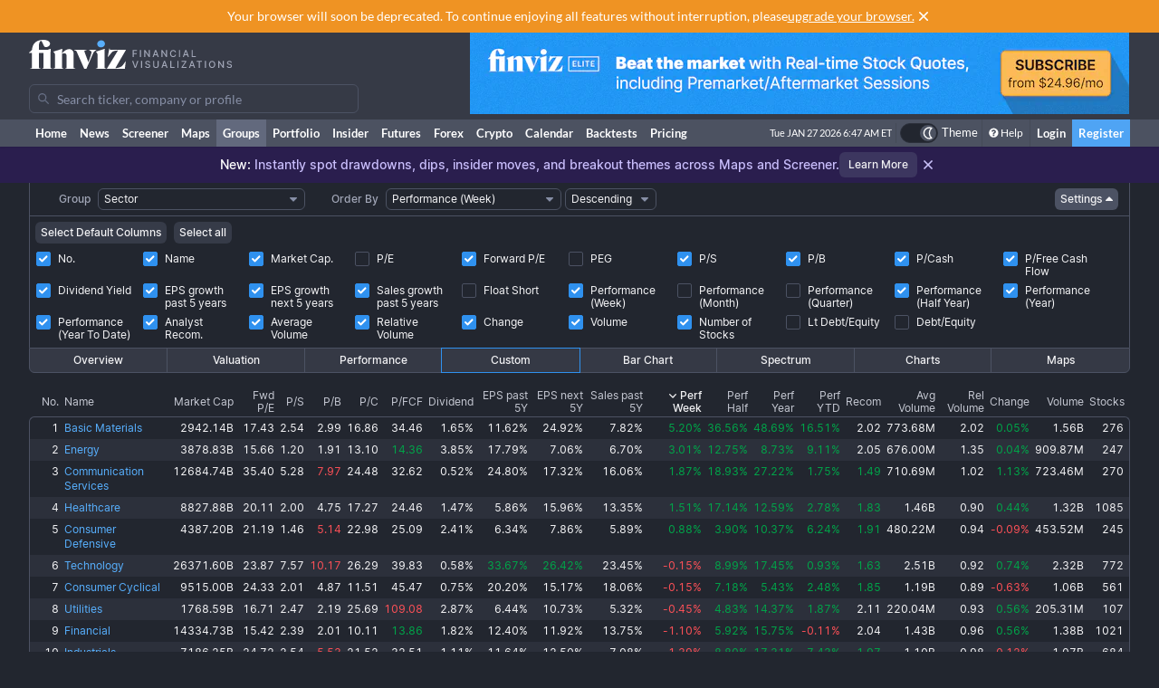

--- FILE ---
content_type: text/html; charset=utf-8
request_url: https://finviz.com/groups.ashx?g=sector&v=152&o=-perf1w&c=0,1,2,4,6,7,8,9,10,11,12,13,15,18,19,20,21,22,23,24,25,26
body_size: 13432
content:
<!DOCTYPE html>
<html lang="en" class=" dark">
<head>
<title>Group Screener - Custom Sector Perf1w</title>
<meta charset="UTF-8"><meta name="viewport" content="width=1024"><meta name="description" content="Stock screener for investors and traders, financial visualizations.">

            <link rel="preload" href="/fonts/lato-v17-latin-ext_latin-regular.woff2" as="font" crossorigin>
            <link rel="preload" href="/fonts/lato-v17-latin-ext_latin-700.woff2" as="font" crossorigin>
            <link rel="preload" href="/fonts/lato-v17-latin-ext_latin-900.woff2" as="font" crossorigin>
            <link rel="preload" href="/fonts/finviz-sans-415-normal-latin.woff2" as="font" crossorigin>
            <link rel="preload" href="/fonts/finviz-sans-450-normal-latin.woff2" as="font" crossorigin>
            <link rel="preload" href="/fonts/finviz-sans-500-normal-latin.woff2" as="font" crossorigin>
            <link rel="preload" href="/fonts/finviz-sans-700-normal-latin.woff2" as="font" crossorigin>
        
            <script>
                window.notificationsArray = [];
                window.renderScriptNotLoaded = function () {};
                window.handleScriptNotLoaded = function (element) {
                    window.notificationsArray.push(element);
                    window.sentryDisabled = true;
                    window.handleScriptNotLoaded = function () {};
                };
            </script>
        <link rel="stylesheet" href="/assets/dist/redesign.01b69548.css" type="text/css" onerror="window.handleScriptNotLoaded(this)">
<link rel="stylesheet" href="/assets/dist/main.d1886e93.css" type="text/css" onerror="window.handleScriptNotLoaded(this)">
<link rel="icon" type="image/png" href="/favicon_2x.png" sizes="32x32">
<link rel="icon" type="image/png" href="/favicon.png" sizes="16x16">
<script async=true>
    !(function(q,_name){q[_name]=q[_name]||function k(){(k.q=k.q||[]).push(arguments)},q[_name].v=q[_name].v||2,q[_name].s="1";!(function(q,k,F,H){function m(F,H){try{m=q.localStorage,(F=JSON.parse(m[decodeURI(decodeURI('%67%25%365%25%37%34I%257%34e%6d'))]("_aQS01OUU2MkU1RURCQzRDMzUyMTIwQkM4ODYtMTE0")).lgk||[])&&(H=q[k].pubads())&&F.forEach((function(q){q&&q[0]&&H.setTargeting(q[0],q[1]||"")}))}catch(N){}var m}try{(H=q[k]=q[k]||{}).cmd=H.cmd||[],typeof H.pubads===F?m():typeof H.cmd.unshift===F?H.cmd.unshift(m):H.cmd.push(m)}catch(N){}})(window,decodeURI(decodeURI('%25%367o%25%36fg%256c%25%36%35%2574%256%31%25%36%37')),"function");;!(function(q){q.__admiral_getConsentForGTM=function(k){function F(q,F){k((function(q,k){const F=q&&q.purpose&&q.purpose.consents||{};return{adConsentGranted:k||!!F[1],adUserData:k||!!F[7],adPersonalization:k||!!F[3],analyticsConsentGranted:k||!!F[1],personalizationConsentGranted:k||!!F[5],functionalityConsentGranted:k||!1,securityConsentGranted:k||!0}})(q,!F))}q[_name]("after","cmp.loaded",(function(k){k&&k.tcData&&k.tcData.gdprApplies?(k.consentKnown&&F(k.tcData,!0),q[_name]("after","cmp.updated",(function(q){F(q.tcData,!0)}))):F({},!1)}))}})(window);})(window,decodeURI(decodeURI('a%256%34m%25%369%25%37%32%256%31l')));!(function(q,k,F,H){F=q.createElement(k),q=q.getElementsByTagName(k)[0],F.async=1,F.src="https://urbanlaurel.com/assets/js/q2o3um29vhadcznq.vendor.js",(H=0)&&H(F),q.parentNode.insertBefore(F,q)})(document,"script");;;!(function(q,k,F,H,m){function N(){for(var q=[],F=0;F<arguments.length;F++)q.push(arguments[F]);if(!q.length)return m;"ping"===q[0]?q[2]({gdprAppliesGlobally:!!k[decodeURI(decodeURI('_%25%35%66c%6d%25%37%30%254%37%25%364%25%370%257%32A%2570%25%370%256%63%2569%65%73%2547%256%63o%25%36%32%25%361%25%36%63%6c%79'))],cmpLoaded:!1,cmpStatus:"stub"}):q.length>0&&m.push(q)}function L(q){if(q&&q.data&&q.source){var H,m=q.source,N="__tcfapiCall",L="string"==typeof q.data&&q.data.indexOf(N)>=0;(H=L?((function(q){try{return JSON.parse(q)}catch(k){}})(q.data)||{})[N]:(q.data||{})[N])&&k[F](H.command,H.version,(function(q,k){var F={__tcfapiReturn:{returnValue:q,success:k,callId:H.callId}};m&&m.postMessage(L?JSON.stringify(F):F,"*")}),H.parameter)}}!(function t(){if(!k.frames[H]){var F=q.body;if(F){var m=q.createElement("iframe");m.style.display="none",m.name=H,F.appendChild(m)}else setTimeout(t,5)}})(),N.v=1,"function"!=typeof k[F]&&(k[F]=k[F]||N,k.addEventListener?k.addEventListener("message",L,!1):k.attachEvent&&k.attachEvent("onmessage",L))})(document,window,"__tcfapi","__tcfapiLocator",[]);;;!(function(q,k,F,H,m,N,L,t,A,K,R){function Y(){for(var q=[],k=arguments.length,F=0;F<k;F++)q.push(arguments[F]);var H,m=q[1],N=typeof m===L,t=q[2],Y={gppVersion:"1.1",cmpStatus:"stub",cmpDisplayStatus:"hidden",signalStatus:"not ready",supportedAPIs:["7:usnat"].reduce((function(q,k){return k&&q.push(k),q}),[]),cmpId:9,sectionList:[],applicableSections:[0],gppString:"",parsedSections:{}};function v(q){N&&m(q,!0)}switch(q[0]){case"ping":return v(Y);case"queue":return A;case"events":return K;case"addEventListener":return N&&(H=++R,K.push({id:H,callback:m,parameter:t})),v({eventName:"listenerRegistered",listenerId:H,data:!0,pingData:Y});case"removeEventListener":for(H=!1,F=0;F<K.length;F++)if(K[F].id===t){K.splice(F,1),H=!0;break}return v(H);case"hasSection":case"getSection":case"getField":return v(null);default:return void A.push(q)}}Y.v=2,typeof k[F]!==L&&(k[F]=k[F]||Y,k[t]&&k[t]("message",(function(q,H){var L="string"==typeof q.data;(H=L?((function(q){try{return JSON.parse(q)}catch(k){}})(q.data)||{})[m]:(q.data||{})[m])&&k[F](H.command,(function(k,F){var m={__gppReturn:{returnValue:k,success:F,callId:H.callId}};q.source&&q.source.postMessage(L?JSON.stringify(m):m,"*")}),N in H?H[N]:null,H.version||1)}),!1),(function v(){if(!k.frames[H]){var F=q.body;if(F){var m=q.createElement("iframe");m.style.display="none",m.name=H,F.appendChild(m)}else setTimeout(v,5)}})())})(document,window,"__gpp","__gppLocator","__gppCall","parameter","function","addEventListener",[],[],0);
    ;(function () {
        window.ic_privacySelectorLoaded = false;

        window.admiral("after", "candidate.dismissed", function () {
            if (window.checkBannersLoaded) checkBannersLoaded();
        });

        window.admiral("after", "cmp.loaded", function (eventArg) {
            console.log("Admiral CMP Loaded ", eventArg);
            if (eventArg.euVisitor) return;
            try {
                __gpp("addEventListener", function (tcData) {
                    window.ic_privacySelectorLoaded = true;
                });
            } catch (e) {
                console.error(e)
            }
        });
    })();
</script><script>
    window.dataLayer = window.dataLayer || [];

    function gtag(command, key, value) {

        if (command === 'set' && key === 'page_path') {
            dataLayer.push({
                event: 'virtual_pageview',
                page_path: value
            });
            return;
        }

        if (command === 'event') {
            dataLayer.push(Object.assign({ event: key }, value || {}));
            return;
        }

        dataLayer.push(arguments);
    }
</script><script type="text/javascript">
    (function(c,l,a,r,i,t,y){
        c[a]=c[a]||function(){(c[a].q=c[a].q||[]).push(arguments)};
        t=l.createElement(r);t.async=1;t.src="https://www.clarity.ms/tag/"+i;
        y=l.getElementsByTagName(r)[0];y.parentNode.insertBefore(t,y);
    })(window, document, "clarity", "script", "unkwe89mcc");
</script><script>
            FinvizSettings = {
                versionImages: 2219311924,
                hasUserPremium: false,
                name: "",
                email: "",
                nodeChartsDomain: "https://charts2-node.finviz.com",
                hasUserStickyHeader: false,
                adsProvider: 1,
                hasRedesignEnabled: true,
                hasRedesignPortfolio: false,
                hasDarkTheme: true,
                quoteSearchExt: '',
                isJoinBannerVisible: false,
                hasKnowledgeBase: false,
                hasNewComparePerf: false,
                hasCustomColumns: false,
                hasBFPromo: false,
                featureFlags: {"redesign":true,"stockswhymoving":true}
            };
        </script><script src="/assets/dist/script/browser_check.v1.7d9dede5.js"></script><script src="/assets/dist/script/notice.v1.ae659f43.js" onerror="window.handleScriptNotLoaded(this)"></script><script src="/assets/dist/script/vendor/boxover.v1.202b25a7.js" defer></script>
<script src="/assets/dist/runtime.v1.55e112e7.js" onerror="window.handleScriptNotLoaded(this)"></script><script src="/assets/dist/libs_init.v1.a7072f25.js" onerror="window.handleScriptNotLoaded(this)"></script><script src="/assets/dist/8014.v1.4e4435d5.js" onerror="window.handleScriptNotLoaded(this)"></script><script src="/assets/dist/3097.v1.4e2afe51.js" onerror="window.handleScriptNotLoaded(this)"></script><script src="/assets/dist/2809.v1.1131795c.js" onerror="window.handleScriptNotLoaded(this)"></script><script src="/assets/dist/8949.v1.24af72af.js" onerror="window.handleScriptNotLoaded(this)"></script><script src="/assets/dist/5972.v1.8b908853.js" onerror="window.handleScriptNotLoaded(this)"></script><script src="/assets/dist/2698.v1.db4d93ae.js" onerror="window.handleScriptNotLoaded(this)"></script><script src="/assets/dist/header.v1.7cbb3c19.js" onerror="window.handleScriptNotLoaded(this)"></script></head>
<body class="m-0 yellow-tooltip is-groups min-w-[1000px] chart-tooltip">
            <script>
                window.adLayoutVersion = 'control';
                window.adLoggedIn = 'NotLoggedIn';

                var cookieName = 'fv_block';
                var selector = '[data-google-query-id]';
                var selectorFrame = selector + ' iframe, ' + selector + ' [id*=aax]';
                var cookieExpiry = 5 * 60 * 1000; // 5min
                var checkTimeout = 20 * 1000; // 20sec

                function getCookie(value) {
                    var expiration = +new Date() + cookieExpiry;
                    return cookieName + '=' + value + '; expires=' + (new Date(expiration)).toUTCString() + '; path=/';
                }

                var finvizBannersLoaded = false;
                function loadFinvizBanners(setCookie) {
                    
                    if (setCookie) document.cookie = getCookie('block');
                    finvizBannersLoaded = true;
                    var s = document.createElement('script');
                    s.type = 'text/javascript';
                    s.async = true;
                    s.src = '/assets/dist/script/finviz_b.v1.d6c84ef3.js';
                    document.head.appendChild(s);
                }

                function checkBannersLoaded() {
                    var checkEnd = +new Date() + checkTimeout;
                    function asyncCheckIfExists(selector, resolve) {
                        var now = +new Date();
                        var container = document.querySelector(selector);
                        if (!container && checkEnd > now) return setTimeout(function () { asyncCheckIfExists(selector, resolve) }, 1000)
                        resolve(!!container);
                    }

                    asyncCheckIfExists(selector, function (exists) {
                        if (!exists) return loadFinvizBanners(true);

                        asyncCheckIfExists(selectorFrame, function (hasIframe) {
                            if (!hasIframe) return loadFinvizBanners(true);
                        })
                    })
                }

                if (document.cookie.indexOf(cookieName) >= 0) {
                    loadFinvizBanners(false);
                } else {
                    var s = document.createElement('script');
                    s.type = 'text/javascript';
                    s.async = true;
                    s.onerror = loadFinvizBanners;
                    s.src = 'https://u5.investingchannel.com/static/uat.js';
                    document.head.appendChild(s);

                    InvestingChannelQueue = window.InvestingChannelQueue || [];
                    var ic_page;

                    function refreshAd(container, refreshes) {
                        var placementTag, adslot;
                        window.InvestingChannelQueue.push(function () {
                            var pubTags = ic_page.getPubTag.call(ic_page, container.id);
                            if (!pubTags) return;
                            var pubTag = pubTags[0];
                            placementTag = pubTag.mPlacements[0].mTagToRender;
                            adslot = pubTag.mPlacements[0].mPublisherKval.adslot[0];
                            // Update div ID
                            var id = container.id.split('_');
                            var numberOfDivs = document.querySelectorAll('[id*=' + id.slice(0, id.length - 1).join('_') + ']').length;
                            var newDivNumber = Number(id.pop()) + numberOfDivs * refreshes;
                            container.setAttribute('id', id.join('_') + '_' + newDivNumber);
                            // Destroy previous pubtag & reset container html (loading span)
                            pubTag.destroy();
                            container.innerHTML = '';
                        });
                        window.InvestingChannelQueue.push(function () {
                            if (!placementTag || !adslot) return
                            // Create new pub tag
                            var newTag;
                            var layoutId = placementTag.mNativeLayout ? placementTag.mNativeLayout.nativelayoutid : null;
                            if (layoutId) {
                                newTag = ic_page.defineNativeTag('finviz/' + placementTag.mTarget.dfpkeyname, placementTag.mAdSize, container.id, layoutId);
                                var nativeLayout, layoutData

                                try {
                                  nativeLayout = newTag.mPlacements[0].mTags[0].mNativeLayout;
                                } catch (e) {
                                    console.log(e.message)
                                }

                                try {
                                  layoutData = newTag.mTemplate.mNativeLayout[layoutId].Data
                                  if (layoutData && nativeLayout && !nativeLayout.layout) {
                                    newTag.mPlacements[0].mTags[0].mNativeLayout = layoutData
                                  }
                                } catch (e) {
                                    console.log(e.message)
                                }
                            } else {
                                newTag = ic_page.defineTag('finviz/' + placementTag.mTarget.dfpkeyname, placementTag.mAdSize, container.id);
                            }
                            // Set adslot param
                            newTag.setKval({ adslot: adslot });
                            newTag.setKval({ kw: 'ajax' });
                            newTag.render();
                        });
                    }

                    var refreshCount = 1;
                    function refreshAds(selectors) {
                        if (window.ic_page) {
                            document.querySelectorAll(selectors).forEach(function (element) {
                                try {
                                    refreshAd(element, refreshCount);
                                } catch (e) {
                                    console.log('Ad refresh error for:', element, e);
                                }
                            });
                            window.ic_page.loadMore();
                            refreshCount++;
                        }
                    }


                    InvestingChannelQueue.push(function() {
                        var icConfig = window['FINVIZ_IC_UAT_CONFIG'] = {};
                        
                        ic_page = InvestingChannel.UAT.Run('df0d0d52-cc7f-11e8-82a5-0abbb61c4a6a', icConfig);
                    });

                    var hash = null;
                    if (typeof hash === 'string') {
                      InvestingChannelQueue.push(function() {
                          if (ic_page) {
                              ic_page.setUser({'SHA256': hash}, 'hash', '');
                          }
                      });
                    }
                }
            </script>
            <script>
                (function () {
                    var detectionEl = document.createElement('div');
                    detectionEl.style.position='absolute';
                    detectionEl.style.overflow='scroll';
                    document.body.appendChild(detectionEl);
                    document.documentElement.style.setProperty('--fv-scrollbar-width', `${detectionEl.offsetWidth}px`);
                    document.body.removeChild(detectionEl);
                })()
            </script>
        <div id="notifications-container"></div><table class="header">
    <tr class="align-top">
        <td>
            <table class="header-container">
                <tr>
                    <td class="w-[30%]">
                        <table class="w-full">
                            <tr>
                                <td class="h-[50px] align-middle">
                                    <a href="/" class="logo"><svg width="225" height="32" class="block">
  <use href="/img/logo.svg#free" class="dark:hidden" />
  <use href="/img/logo.svg#free-dark" class="hidden dark:block" />
</svg></a>
                                </td>
                            </tr>
                            <tr>
                                <td id="search" style="padding-top: 7px">
                                    <div class="navbar-search-placeholder">
    <span class="icon-wrapper">
        <svg xmlns="http://www.w3.org/2000/svg" class="icon" fill="none" viewBox="0 0 24 24">
            <path d="M16.9 15.5l4 4c.2.2.1.5 0 .7l-.7.7a.5.5 0 01-.8 0l-4-4c0-.2-.2-.3-.3-.4l-.7-1a7 7 0 01-11.2-4 7 7 0 1112.2 3l1 .6.5.4zM5 10a5 5 0 1010 0 5 5 0 00-10 0z" />
        </svg>
    </span>
    <input placeholder="Search ticker, company or profile" class="search-input is-free"/>
</div>
                                </td>
                            </tr>
                        </table>
                    </td>
                    <td class="align-bottom pb-1">
                        <div id="microbar_position" class="hidden xl:flex items-center h-[37px] pl-2"><div>
                        <div id="IC_D_88x31_1"class="relative overflow-hidden flex items-center justify-center w-full mx-auto" style="width:88px;height:31px;max-height:31px"></div>
                        </div></div>
                    </td>
                    <td class="relative w-[730px] text-right">
                        <div id="banner_position" class="overflow-hidden absolute top-0 right-0 w-full h-[96px]">
                        <div id="IC_D_728x90_1"class="relative overflow-hidden flex items-center justify-center w-full mx-auto" style="width:728px;height:90px;max-height:90px"></div>
                        </div>
                    </td>
                </tr>
            </table>
        </td>
    </tr>
    <tr>
        <td class="w-[994px] leading-none" style="font-size:0">
            <img src="/gfx/nic2x2.gif" class="w-[994px] h-px" alt="">
        </td>
    </tr>
</table>
            <table class="navbar">
                <tr>
                    <td class="h-[30px]">
                        <table class="header-container">
                            <tr><td><a class="nav-link is-first" href="/">Home</a></td><td><a class="nav-link" href="/news.ashx">News</a></td><td><a class="nav-link" href="/screener.ashx">Screener</a></td><td><a class="nav-link" href="/map.ashx">Maps</a></td><td><a class="nav-link is-active" href="/groups.ashx">Groups</a></td><td><a class="nav-link" href="/portfolio.ashx">Portfolio</a></td><td><a class="nav-link" href="/insidertrading">Insider</a></td><td><a class="nav-link" href="/futures.ashx">Futures</a></td><td><a class="nav-link" href="/forex.ashx">Forex</a></td><td><a class="nav-link" href="/crypto.ashx">Crypto</a></td><td><a class="nav-link" href="/calendar/economic">Calendar</a></td><td class="hidden [@media(min-width:1150px)]:table-cell"><a class="nav-link" href="/elite?utm_source=finviz&utm_medium=banner&utm_campaign=main-navbar-backtests">Backtests</a></td><td><a class="nav-link is-elite" href="/elite">Pricing</a></td><td class="w-full relative"><div class="absolute bottom-0 left-0 right-0 top-0"><div id="time" class="pr-1"></div></div></td>
                    <td class="nav relative">
        <a data-testid="chart-layout-theme" href="#" class="!flex !bg-transparent !border-b-0 mt-1 !py-0 !px-1" style='border-left: 1px solid #444a57' title="Toggle Light/Dark mode" onclick="setChartThemeCookie('light', true)">
            <div class='relative box-content flex rounded-full w-10 h-5 border border-gray-750 bg-gray-800 text-white justify-end'>
                <div class='box-border w-1/2 rounded-full p-px border border-gray-800 bg-[#4c5261] flex justify-center items-center'>
                    <svg width="16" height="16" class="fill-current text-white inline-block -ml-px">
    <use href="/assets/dist-icons/icons.svg?rev=2219311924#moonOutlined"/>
</svg>
                </div>
            </div>
            <span class='ml-1 select-none font-medium text-xs text-white'>Theme</span>
        </a>
    </td>
    
                <td>
                    <a href="/help/groups.ashx" class="nav-link is-help border-l border-[#444a57]"><span class="fa fa-question-circle"></span>Help</a>
                </td>
                <td><a href="/login" class="nav-link sign-in">Login</a></td>
                <td><a href="/register" class="nav-link sign-up">Register</a></td>
            
                            </tr>
                        </table>
                    </td>
                </tr>
            </table>
        
          <script>
            function reloadPage () { location.reload() }
            function setChartThemeCookie(chartsTheme) {
              fetch('/api/set_cookie.ashx?cookie=chartsTheme&value=' + chartsTheme ).catch(function(){}).then(function(){
                window.gtag && window.gtag('event', 'click', { event_category: 'theme', event_label: 'toggle', value: chartsTheme, eventCallback: reloadPage });
                setTimeout(reloadPage,1000);
              })
            }
          </script>    <div class="w-full flex justify-center dark:bg-violet-800 bg-violet-600 font-sans" data-fv-notice="promo-new-stock-market-maps" data-nosnippet>
        <div class="h-10 relative flex gap-2.5 items-center dark:text-violet-200 text-white">
            <div class="py-3 text-sm font-medium dark:text-violet-200 text-violet-100">
                    <p>
        <span class="text-white">New:</span>
        Instantly spot drawdowns, dips, insider moves, and breakout themes across Maps and Screener.
    </p>
            </div>
            <a title="Learn more" href="/blog/new-stock-market-maps-for-market-cap-52-week-highs-lows-themes-and-insider-trading" class="inline-flex items-center justify-center rounded-md border-none outline-none ring-gray-200 font-medium focus-visible:ring-2 dark:ring-gray-500 bg-violet-500 hover:bg-gray-200/50 dark:bg-gray-500/30 dark:text-gray-50 text-white dark:hover:bg-gray-500/50 h-7 min-w-8 px-2.5 text-2xs" onclick="window.FinvizCloseNoticeRedirect(event, 'promo-new-stock-market-maps', this.href)">Learn More</a>
            <a title="Close" class="flex h-6 w-6 items-center justify-center" style="filter: drop-shadow(0.5px 0.5px 0px rgba(34, 38, 47, 0.8));" href="javascript:void(0)" onclick="window.FinvizCloseNotice('promo-new-stock-market-maps');">
                <svg width="20" height="20" class="shrink-0">
    <use href="/assets/dist-icons/icons.svg?rev=2219311924#clear"/>
</svg>
            </a>
        </div>
    </div><div class="content "><div class="fv-container is-tight"><tr>
<td>
<table id="filter-table-top" class="screener-groups_table-filter" width="100%" cellpadding="0" cellspacing="0" border="0">
<tr>
<td class="screener-groups_filter-label text-right" width="6%">
<span class="body-combo-title" style="cursor:pointer;" data-boxover="cssbody=[tooltip_bdy] cssheader=[tooltip_hdr] header=[Group] body=[<table width=300><tr><td class='tooltip_tab'>Select group - stocks organized by <b>sector</b>, <b>industry</b>, <b>country</b> or market <b>capitalization</b>.</td></tr></table>] delay=[500]">Group</span></td>
<td class="pl-1" align="left">
<select id="groupSelect" style="width:100%;" class="body-combo-text fv-select" onchange='window.location=document.getElementById("groupSelect").value'>
<option selected="selected" value="groups.ashx?g=sector&v=152&o=-perf1w&st=d1">Sector</option><option value="groups.ashx?g=industry&v=152&o=-perf1w&st=d1">Industry</option><option value="groups.ashx?g=industry&sg=basicmaterials&v=152&o=-perf1w&st=d1">Industry (Basic Materials)</option><option value="groups.ashx?g=industry&sg=communicationservices&v=152&o=-perf1w&st=d1">Industry (Communication Services)</option><option value="groups.ashx?g=industry&sg=consumercyclical&v=152&o=-perf1w&st=d1">Industry (Consumer Cyclical)</option><option value="groups.ashx?g=industry&sg=consumerdefensive&v=152&o=-perf1w&st=d1">Industry (Consumer Defensive)</option><option value="groups.ashx?g=industry&sg=energy&v=152&o=-perf1w&st=d1">Industry (Energy)</option><option value="groups.ashx?g=industry&sg=financial&v=152&o=-perf1w&st=d1">Industry (Financial)</option><option value="groups.ashx?g=industry&sg=healthcare&v=152&o=-perf1w&st=d1">Industry (Healthcare)</option><option value="groups.ashx?g=industry&sg=industrials&v=152&o=-perf1w&st=d1">Industry (Industrials)</option><option value="groups.ashx?g=industry&sg=realestate&v=152&o=-perf1w&st=d1">Industry (Real Estate)</option><option value="groups.ashx?g=industry&sg=technology&v=152&o=-perf1w&st=d1">Industry (Technology)</option><option value="groups.ashx?g=industry&sg=utilities&v=152&o=-perf1w&st=d1">Industry (Utilities)</option><option value="groups.ashx?g=country&v=152&o=-perf1w&st=d1">Country (U.S. listed stocks only)</option><option value="groups.ashx?g=capitalization&v=152&o=-perf1w&st=d1">Capitalization</option></select>
</td>
<td class="screener-groups_filter-label text-right" width="7%">
<span class="body-combo-title" style="cursor:pointer;" data-boxover="cssbody=[tooltip_bdy] cssheader=[tooltip_hdr] header=[Order By] body=[<table width=300><tr><td class='tooltip_tab'>Select the criteria by which the output information will be sorted. Use the <b>ascending</b> and <b>descending</b> option to invert the current order.<br><br> TIP: In table views you can click on top of a column to sort the table by the underlying values.</td></tr></table>] delay=[500]">Order By</span></td>
<td class="pl-1" align="left">
<select id="orderSelect" style="width:100%;" class="body-combo-text fv-select" onchange='window.location=document.getElementById("orderSelect").value'>
<option value="groups.ashx?g=sector&v=152&o=-name&st=d1">Name</option><option value="groups.ashx?g=sector&v=152&o=-marketcap&st=d1">Market Capitalization</option><option value="groups.ashx?g=sector&v=152&o=-pe&st=d1">Price/Earnings</option><option value="groups.ashx?g=sector&v=152&o=-forwardpe&st=d1">Forward Price/Earnings</option><option value="groups.ashx?g=sector&v=152&o=-peg&st=d1">PEG (Price/Earnings/Growth)</option><option value="groups.ashx?g=sector&v=152&o=-ps&st=d1">Price/Sales</option><option value="groups.ashx?g=sector&v=152&o=-pb&st=d1">Price/Book</option><option value="groups.ashx?g=sector&v=152&o=-pc&st=d1">Price/Cash</option><option value="groups.ashx?g=sector&v=152&o=-pfcf&st=d1">Price/Free Cash Flow</option><option value="groups.ashx?g=sector&v=152&o=-dividendyield&st=d1">Dividend Yield</option><option value="groups.ashx?g=sector&v=152&o=-eps5years&st=d1">EPS growth past 5 years</option><option value="groups.ashx?g=sector&v=152&o=-estltgrowth&st=d1">EPS growth next 5 years</option><option value="groups.ashx?g=sector&v=152&o=-sales5years&st=d1">Sales growth past 5 years</option><option value="groups.ashx?g=sector&v=152&o=-shortinterestshare&st=d1">Short Interest Share</option><option value="groups.ashx?g=sector&v=152&o=-recom&st=d1">Analyst Recommendation</option><option selected="selected" value="groups.ashx?g=sector&v=152&o=-perf1w&st=d1">Performance (Week)</option><option value="groups.ashx?g=sector&v=152&o=-perf4w&st=d1">Performance (Month)</option><option value="groups.ashx?g=sector&v=152&o=-perf13w&st=d1">Performance (Quarter)</option><option value="groups.ashx?g=sector&v=152&o=-perf26w&st=d1">Performance (Half Year)</option><option value="groups.ashx?g=sector&v=152&o=-perf52w&st=d1">Performance (Year)</option><option value="groups.ashx?g=sector&v=152&o=-perfytd&st=d1">Performance (Year To Date)</option><option value="groups.ashx?g=sector&v=152&o=-averagevolume&st=d1">Average Volume (3 Month)</option><option value="groups.ashx?g=sector&v=152&o=-relativevolume&st=d1">Relative Volume</option><option value="groups.ashx?g=sector&v=152&o=-change&st=d1">Change</option><option value="groups.ashx?g=sector&v=152&o=-volume&st=d1">Volume</option><option value="groups.ashx?g=sector&v=152&o=-count&st=d1">Number of Stocks</option></select>
</td>
<td class="pl-1" align="left">
<select id="orderDirSelect" style="width: 100%;" class="body-combo-text fv-select" onchange='window.location=document.getElementById("orderDirSelect").value'>
<option value="groups.ashx?g=sector&v=152&o=perf1w&st=d1">Ascending</option><option selected="selected" value="groups.ashx?g=sector&v=152&o=-perf1w&st=d1">Descending</option></select>
</td>
<td align="right" width="42%" valign="center">
<a href="groups.ashx?g=sector&v=150&o=-perf1w&st=d1" class="screener-combo-button fv-button is-small groups_settings-button is-open" data-boxover="cssbody=[tooltip_bdy] cssheader=[tooltip_hdr] header=[View Settings] body=[<table width=300><tr><td class='tooltip_tab'>Here you can define your <b>Table - Custom</b> view, which is suitable for export for instance.</td></tr></table>] offsetx=[-305] delay=[500]">Settings <svg width="16" height="16" class="-mr-1">
    <use href="/assets/dist-icons/icons.svg?rev=2219311924#caretDown"/>
</svg></a></td>
<td width="1%">
<img src="gfx/nic2x2.gif" style="width:1px;height:22px" alt="" border="0"></td>
</tr>
</table>
</td>
</tr>
<tr>
<td colspan="30" valign="middle" align="center" class="filters-border">
<div class="screener-groups_settings-table-wrapper border-t">
<table class="screener-groups_settings-table is-custom" width="100%" cellpadding="1" cellspacing="1">

                <tr>
                    <td colspan="30" class="is-buttons-cell">
                        <div class="flex space-x-2">
                            <button class="screener-combo-button fv-button is-small" onclick="window.location='groups.ashx?g=sector&v=152&o=-perf1w&st=d1&c=0,1,2,3,10,22,24,25,26'">Select Default Columns</button>
                            <button class="screener-combo-button fv-button is-small" onclick="window.location='groups.ashx?g=sector&v=152&o=-perf1w&st=d1&c=0,1,2,3,4,5,6,7,8,9,10,11,12,13,14,15,16,17,18,19,20,21,22,23,24,25,26'">Select all</button>
                        </div>
                    </td>
                </tr>
            <tr>

                    <td width="10%" align="left" valign="top">
                      <label class="checkbox-wrapper flex items-baseline" onclick="window.location='groups.ashx?g=sector&v=152&o=-perf1w&st=d1&c=1,2,4,6,7,8,9,10,11,12,13,15,18,19,20,21,22,23,24,25,26'">
                        <span class="screener-checkbox relative top-1">
                            <input type="checkbox"checked>
                            <span></span>
                        </span>
                        <span class="ml-2 leading-[0.9rem]">No.</span>
                      </label>
                    </td>
                
                    <td width="10%" align="left" valign="top">
                      <label class="checkbox-wrapper flex items-baseline" onclick="window.location='groups.ashx?g=sector&v=152&o=-perf1w&st=d1&c=0,2,4,6,7,8,9,10,11,12,13,15,18,19,20,21,22,23,24,25,26'">
                        <span class="screener-checkbox relative top-1">
                            <input type="checkbox"checked>
                            <span></span>
                        </span>
                        <span class="ml-2 leading-[0.9rem]">Name</span>
                      </label>
                    </td>
                
                    <td width="10%" align="left" valign="top">
                      <label class="checkbox-wrapper flex items-baseline" onclick="window.location='groups.ashx?g=sector&v=152&o=-perf1w&st=d1&c=0,1,4,6,7,8,9,10,11,12,13,15,18,19,20,21,22,23,24,25,26'">
                        <span class="screener-checkbox relative top-1">
                            <input type="checkbox"checked>
                            <span></span>
                        </span>
                        <span class="ml-2 leading-[0.9rem]">Market Cap.</span>
                      </label>
                    </td>
                
                    <td width="10%" align="left" valign="top">
                      <label class="checkbox-wrapper flex items-baseline" onclick="window.location='groups.ashx?g=sector&v=152&o=-perf1w&st=d1&c=0,1,2,3,4,6,7,8,9,10,11,12,13,15,18,19,20,21,22,23,24,25,26'">
                        <span class="screener-checkbox relative top-1">
                            <input type="checkbox">
                            <span></span>
                        </span>
                        <span class="ml-2 leading-[0.9rem]">P/E</span>
                      </label>
                    </td>
                
                    <td width="10%" align="left" valign="top">
                      <label class="checkbox-wrapper flex items-baseline" onclick="window.location='groups.ashx?g=sector&v=152&o=-perf1w&st=d1&c=0,1,2,6,7,8,9,10,11,12,13,15,18,19,20,21,22,23,24,25,26'">
                        <span class="screener-checkbox relative top-1">
                            <input type="checkbox"checked>
                            <span></span>
                        </span>
                        <span class="ml-2 leading-[0.9rem]">Forward P/E</span>
                      </label>
                    </td>
                
                    <td width="10%" align="left" valign="top">
                      <label class="checkbox-wrapper flex items-baseline" onclick="window.location='groups.ashx?g=sector&v=152&o=-perf1w&st=d1&c=0,1,2,4,5,6,7,8,9,10,11,12,13,15,18,19,20,21,22,23,24,25,26'">
                        <span class="screener-checkbox relative top-1">
                            <input type="checkbox">
                            <span></span>
                        </span>
                        <span class="ml-2 leading-[0.9rem]">PEG</span>
                      </label>
                    </td>
                
                    <td width="10%" align="left" valign="top">
                      <label class="checkbox-wrapper flex items-baseline" onclick="window.location='groups.ashx?g=sector&v=152&o=-perf1w&st=d1&c=0,1,2,4,7,8,9,10,11,12,13,15,18,19,20,21,22,23,24,25,26'">
                        <span class="screener-checkbox relative top-1">
                            <input type="checkbox"checked>
                            <span></span>
                        </span>
                        <span class="ml-2 leading-[0.9rem]">P/S</span>
                      </label>
                    </td>
                
                    <td width="10%" align="left" valign="top">
                      <label class="checkbox-wrapper flex items-baseline" onclick="window.location='groups.ashx?g=sector&v=152&o=-perf1w&st=d1&c=0,1,2,4,6,8,9,10,11,12,13,15,18,19,20,21,22,23,24,25,26'">
                        <span class="screener-checkbox relative top-1">
                            <input type="checkbox"checked>
                            <span></span>
                        </span>
                        <span class="ml-2 leading-[0.9rem]">P/B</span>
                      </label>
                    </td>
                
                    <td width="10%" align="left" valign="top">
                      <label class="checkbox-wrapper flex items-baseline" onclick="window.location='groups.ashx?g=sector&v=152&o=-perf1w&st=d1&c=0,1,2,4,6,7,9,10,11,12,13,15,18,19,20,21,22,23,24,25,26'">
                        <span class="screener-checkbox relative top-1">
                            <input type="checkbox"checked>
                            <span></span>
                        </span>
                        <span class="ml-2 leading-[0.9rem]">P/Cash</span>
                      </label>
                    </td>
                
                    <td width="10%" align="left" valign="top">
                      <label class="checkbox-wrapper flex items-baseline" onclick="window.location='groups.ashx?g=sector&v=152&o=-perf1w&st=d1&c=0,1,2,4,6,7,8,10,11,12,13,15,18,19,20,21,22,23,24,25,26'">
                        <span class="screener-checkbox relative top-1">
                            <input type="checkbox"checked>
                            <span></span>
                        </span>
                        <span class="ml-2 leading-[0.9rem]">P/Free Cash Flow</span>
                      </label>
                    </td>
                </tr><tr>

                    <td width="10%" align="left" valign="top">
                      <label class="checkbox-wrapper flex items-baseline" onclick="window.location='groups.ashx?g=sector&v=152&o=-perf1w&st=d1&c=0,1,2,4,6,7,8,9,11,12,13,15,18,19,20,21,22,23,24,25,26'">
                        <span class="screener-checkbox relative top-1">
                            <input type="checkbox"checked>
                            <span></span>
                        </span>
                        <span class="ml-2 leading-[0.9rem]">Dividend Yield</span>
                      </label>
                    </td>
                
                    <td width="10%" align="left" valign="top">
                      <label class="checkbox-wrapper flex items-baseline" onclick="window.location='groups.ashx?g=sector&v=152&o=-perf1w&st=d1&c=0,1,2,4,6,7,8,9,10,12,13,15,18,19,20,21,22,23,24,25,26'">
                        <span class="screener-checkbox relative top-1">
                            <input type="checkbox"checked>
                            <span></span>
                        </span>
                        <span class="ml-2 leading-[0.9rem]">EPS growth past 5 years</span>
                      </label>
                    </td>
                
                    <td width="10%" align="left" valign="top">
                      <label class="checkbox-wrapper flex items-baseline" onclick="window.location='groups.ashx?g=sector&v=152&o=-perf1w&st=d1&c=0,1,2,4,6,7,8,9,10,11,13,15,18,19,20,21,22,23,24,25,26'">
                        <span class="screener-checkbox relative top-1">
                            <input type="checkbox"checked>
                            <span></span>
                        </span>
                        <span class="ml-2 leading-[0.9rem]">EPS growth next 5 years</span>
                      </label>
                    </td>
                
                    <td width="10%" align="left" valign="top">
                      <label class="checkbox-wrapper flex items-baseline" onclick="window.location='groups.ashx?g=sector&v=152&o=-perf1w&st=d1&c=0,1,2,4,6,7,8,9,10,11,12,15,18,19,20,21,22,23,24,25,26'">
                        <span class="screener-checkbox relative top-1">
                            <input type="checkbox"checked>
                            <span></span>
                        </span>
                        <span class="ml-2 leading-[0.9rem]">Sales growth past 5 years</span>
                      </label>
                    </td>
                
                    <td width="10%" align="left" valign="top">
                      <label class="checkbox-wrapper flex items-baseline" onclick="window.location='groups.ashx?g=sector&v=152&o=-perf1w&st=d1&c=0,1,2,4,6,7,8,9,10,11,12,13,14,15,18,19,20,21,22,23,24,25,26'">
                        <span class="screener-checkbox relative top-1">
                            <input type="checkbox">
                            <span></span>
                        </span>
                        <span class="ml-2 leading-[0.9rem]">Float Short</span>
                      </label>
                    </td>
                
                    <td width="10%" align="left" valign="top">
                      <label class="checkbox-wrapper flex items-baseline" onclick="window.location='groups.ashx?g=sector&v=152&o=-perf1w&st=d1&c=0,1,2,4,6,7,8,9,10,11,12,13,18,19,20,21,22,23,24,25,26'">
                        <span class="screener-checkbox relative top-1">
                            <input type="checkbox"checked>
                            <span></span>
                        </span>
                        <span class="ml-2 leading-[0.9rem]">Performance (Week)</span>
                      </label>
                    </td>
                
                    <td width="10%" align="left" valign="top">
                      <label class="checkbox-wrapper flex items-baseline" onclick="window.location='groups.ashx?g=sector&v=152&o=-perf1w&st=d1&c=0,1,2,4,6,7,8,9,10,11,12,13,15,16,18,19,20,21,22,23,24,25,26'">
                        <span class="screener-checkbox relative top-1">
                            <input type="checkbox">
                            <span></span>
                        </span>
                        <span class="ml-2 leading-[0.9rem]">Performance (Month)</span>
                      </label>
                    </td>
                
                    <td width="10%" align="left" valign="top">
                      <label class="checkbox-wrapper flex items-baseline" onclick="window.location='groups.ashx?g=sector&v=152&o=-perf1w&st=d1&c=0,1,2,4,6,7,8,9,10,11,12,13,15,17,18,19,20,21,22,23,24,25,26'">
                        <span class="screener-checkbox relative top-1">
                            <input type="checkbox">
                            <span></span>
                        </span>
                        <span class="ml-2 leading-[0.9rem]">Performance (Quarter)</span>
                      </label>
                    </td>
                
                    <td width="10%" align="left" valign="top">
                      <label class="checkbox-wrapper flex items-baseline" onclick="window.location='groups.ashx?g=sector&v=152&o=-perf1w&st=d1&c=0,1,2,4,6,7,8,9,10,11,12,13,15,19,20,21,22,23,24,25,26'">
                        <span class="screener-checkbox relative top-1">
                            <input type="checkbox"checked>
                            <span></span>
                        </span>
                        <span class="ml-2 leading-[0.9rem]">Performance (Half Year)</span>
                      </label>
                    </td>
                
                    <td width="10%" align="left" valign="top">
                      <label class="checkbox-wrapper flex items-baseline" onclick="window.location='groups.ashx?g=sector&v=152&o=-perf1w&st=d1&c=0,1,2,4,6,7,8,9,10,11,12,13,15,18,20,21,22,23,24,25,26'">
                        <span class="screener-checkbox relative top-1">
                            <input type="checkbox"checked>
                            <span></span>
                        </span>
                        <span class="ml-2 leading-[0.9rem]">Performance (Year)</span>
                      </label>
                    </td>
                </tr><tr>

                    <td width="10%" align="left" valign="top">
                      <label class="checkbox-wrapper flex items-baseline" onclick="window.location='groups.ashx?g=sector&v=152&o=-perf1w&st=d1&c=0,1,2,4,6,7,8,9,10,11,12,13,15,18,19,21,22,23,24,25,26'">
                        <span class="screener-checkbox relative top-1">
                            <input type="checkbox"checked>
                            <span></span>
                        </span>
                        <span class="ml-2 leading-[0.9rem]">Performance (Year To Date)</span>
                      </label>
                    </td>
                
                    <td width="10%" align="left" valign="top">
                      <label class="checkbox-wrapper flex items-baseline" onclick="window.location='groups.ashx?g=sector&v=152&o=-perf1w&st=d1&c=0,1,2,4,6,7,8,9,10,11,12,13,15,18,19,20,22,23,24,25,26'">
                        <span class="screener-checkbox relative top-1">
                            <input type="checkbox"checked>
                            <span></span>
                        </span>
                        <span class="ml-2 leading-[0.9rem]">Analyst Recom.</span>
                      </label>
                    </td>
                
                    <td width="10%" align="left" valign="top">
                      <label class="checkbox-wrapper flex items-baseline" onclick="window.location='groups.ashx?g=sector&v=152&o=-perf1w&st=d1&c=0,1,2,4,6,7,8,9,10,11,12,13,15,18,19,20,21,23,24,25,26'">
                        <span class="screener-checkbox relative top-1">
                            <input type="checkbox"checked>
                            <span></span>
                        </span>
                        <span class="ml-2 leading-[0.9rem]">Average Volume</span>
                      </label>
                    </td>
                
                    <td width="10%" align="left" valign="top">
                      <label class="checkbox-wrapper flex items-baseline" onclick="window.location='groups.ashx?g=sector&v=152&o=-perf1w&st=d1&c=0,1,2,4,6,7,8,9,10,11,12,13,15,18,19,20,21,22,24,25,26'">
                        <span class="screener-checkbox relative top-1">
                            <input type="checkbox"checked>
                            <span></span>
                        </span>
                        <span class="ml-2 leading-[0.9rem]">Relative Volume</span>
                      </label>
                    </td>
                
                    <td width="10%" align="left" valign="top">
                      <label class="checkbox-wrapper flex items-baseline" onclick="window.location='groups.ashx?g=sector&v=152&o=-perf1w&st=d1&c=0,1,2,4,6,7,8,9,10,11,12,13,15,18,19,20,21,22,23,25,26'">
                        <span class="screener-checkbox relative top-1">
                            <input type="checkbox"checked>
                            <span></span>
                        </span>
                        <span class="ml-2 leading-[0.9rem]">Change</span>
                      </label>
                    </td>
                
                    <td width="10%" align="left" valign="top">
                      <label class="checkbox-wrapper flex items-baseline" onclick="window.location='groups.ashx?g=sector&v=152&o=-perf1w&st=d1&c=0,1,2,4,6,7,8,9,10,11,12,13,15,18,19,20,21,22,23,24,26'">
                        <span class="screener-checkbox relative top-1">
                            <input type="checkbox"checked>
                            <span></span>
                        </span>
                        <span class="ml-2 leading-[0.9rem]">Volume</span>
                      </label>
                    </td>
                
                    <td width="10%" align="left" valign="top">
                      <label class="checkbox-wrapper flex items-baseline" onclick="window.location='groups.ashx?g=sector&v=152&o=-perf1w&st=d1&c=0,1,2,4,6,7,8,9,10,11,12,13,15,18,19,20,21,22,23,24,25'">
                        <span class="screener-checkbox relative top-1">
                            <input type="checkbox"checked>
                            <span></span>
                        </span>
                        <span class="ml-2 leading-[0.9rem]">Number of Stocks</span>
                      </label>
                    </td>
                
                    <td width="10%" align="left" valign="top">
                      <label class="checkbox-wrapper flex items-baseline" onclick="window.location='groups.ashx?g=sector&v=152&o=-perf1w&st=d1&c=0,1,2,4,6,7,8,9,10,11,12,13,15,18,19,20,21,22,23,24,25,26,27'">
                        <span class="screener-checkbox relative top-1">
                            <input type="checkbox">
                            <span></span>
                        </span>
                        <span class="ml-2 leading-[0.9rem]">Lt Debt/Equity</span>
                      </label>
                    </td>
                
                    <td width="10%" align="left" valign="top">
                      <label class="checkbox-wrapper flex items-baseline" onclick="window.location='groups.ashx?g=sector&v=152&o=-perf1w&st=d1&c=0,1,2,4,6,7,8,9,10,11,12,13,15,18,19,20,21,22,23,24,25,26,28'">
                        <span class="screener-checkbox relative top-1">
                            <input type="checkbox">
                            <span></span>
                        </span>
                        <span class="ml-2 leading-[0.9rem]">Debt/Equity</span>
                      </label>
                    </td>
                <td width="10%" align="right"></td>
<td width="10%" align="right"></td>
<td width="10%" align="right"></td>
</tr>
</table>
</div>
</td>
</tr>
<tr><td width="100%">
<table width="100%" cellpadding="3" cellspacing="0" class="screener-view-table screener-view-switch">
<tr>
<td width="12%" align="center"  class="screener-view-button" style="cursor:pointer;"><a href="groups.ashx?g=sector&v=112&o=-perf1w&st=d1">Overview</a></td>
<td width="12%" align="center"  class="screener-view-button" style="cursor:pointer;"><a href="groups.ashx?g=sector&v=122&o=-perf1w&st=d1">Valuation</a></td>
<td width="12%" align="center"  class="screener-view-button" style="cursor:pointer;"><a href="groups.ashx?g=sector&v=142&o=-perf1w&st=d1">Performance</a></td>
<td width="12%" align="center"  class="screener-view-button is-active" style="cursor:pointer;"><a href="groups.ashx?g=sector&v=152&o=-perf1w&st=d1">Custom</a></td>
<td width="12%" align="center"  class="screener-view-button" style="cursor:pointer;"><a href="groups.ashx?g=sector&v=212&o=-perf1w&st=d1">Bar Chart</a></td>
<td width="12%" align="center"  class="screener-view-button" style="cursor:pointer;"><a href="groups.ashx?g=sector&v=312&o=-perf1w&st=d1">Spectrum</a></td>
<td width="12%" align="center"  class="screener-view-button" style="cursor:pointer;"><a href="groups.ashx?g=sector&v=412&o=-perf1w&st=d1">Charts</a></td>
<td width="12%" align="center"  class="screener-view-button" style="cursor:pointer;"><a href="groups.ashx?g=sector&v=512&o=-perf1w&st=d1">Maps</a></td>
</tr>
</table>
</td>
</tr>
<tr><td width="100%"><img src="gfx/nic2x2.gif" style="display:block;width:2px;height:16px" alt="" border="0"></td></tr>
<tr>
<td>
<table class="styled-table-new is-medium is-rounded is-tabular-nums w-full groups_table">
<thead>
<tr align="center" valign="middle">
<th class="table-header cursor-pointer" align="right" onclick="window.location='groups.ashx?g=sector&v=152&st=d1'">No.</th>
<th class="table-header cursor-pointer" align="left" onclick="window.location='groups.ashx?g=sector&v=152&o=-name&st=d1'">Name</th>
<th class="table-header cursor-pointer" align="right" onclick="window.location='groups.ashx?g=sector&v=152&o=-marketcap&st=d1'">Market Cap</th>
<th class="table-header cursor-pointer" align="right" onclick="window.location='groups.ashx?g=sector&v=152&o=-forwardpe&st=d1'">Fwd P/E</th>
<th class="table-header cursor-pointer" align="right" onclick="window.location='groups.ashx?g=sector&v=152&o=-ps&st=d1'">P/S</th>
<th class="table-header cursor-pointer" align="right" onclick="window.location='groups.ashx?g=sector&v=152&o=-pb&st=d1'">P/B</th>
<th class="table-header cursor-pointer" align="right" onclick="window.location='groups.ashx?g=sector&v=152&o=-pc&st=d1'">P/C</th>
<th class="table-header cursor-pointer" align="right" onclick="window.location='groups.ashx?g=sector&v=152&o=-pfcf&st=d1'">P/FCF</th>
<th class="table-header cursor-pointer" align="right" onclick="window.location='groups.ashx?g=sector&v=152&o=-dividendyield&st=d1'">Dividend</th>
<th class="table-header cursor-pointer" align="right" onclick="window.location='groups.ashx?g=sector&v=152&o=-eps5years&st=d1'">EPS past 5Y</th>
<th class="table-header cursor-pointer" align="right" onclick="window.location='groups.ashx?g=sector&v=152&o=-estltgrowth&st=d1'">EPS next 5Y</th>
<th class="table-header cursor-pointer" align="right" onclick="window.location='groups.ashx?g=sector&v=152&o=-sales5years&st=d1'">Sales past 5Y</th>
<th class="table-header cursor-pointer is-selected" align="right" onclick="window.location='groups.ashx?g=sector&v=152&o=perf1w&st=d1'"><svg width="16" height="16" class="inline-block -mt-[3px] -mb-0.5 rotate-180">
    <use href="/assets/dist-icons/icons.svg?rev=2219311924#chevronUp"/>
</svg>Perf Week</th>
<th class="table-header cursor-pointer" align="right" onclick="window.location='groups.ashx?g=sector&v=152&o=-perf26w&st=d1'">Perf Half</th>
<th class="table-header cursor-pointer" align="right" onclick="window.location='groups.ashx?g=sector&v=152&o=-perf52w&st=d1'">Perf Year</th>
<th class="table-header cursor-pointer" align="right" onclick="window.location='groups.ashx?g=sector&v=152&o=-perfytd&st=d1'">Perf YTD</th>
<th class="table-header cursor-pointer" align="right" onclick="window.location='groups.ashx?g=sector&v=152&o=-recom&st=d1'">Recom</th>
<th class="table-header cursor-pointer" align="right" onclick="window.location='groups.ashx?g=sector&v=152&o=-averagevolume&st=d1'">Avg Volume</th>
<th class="table-header cursor-pointer" align="right" onclick="window.location='groups.ashx?g=sector&v=152&o=-relativevolume&st=d1'">Rel Volume</th>
<th class="table-header cursor-pointer" align="right" onclick="window.location='groups.ashx?g=sector&v=152&o=-change&st=d1'">Change</th>
<th class="table-header cursor-pointer" align="right" onclick="window.location='groups.ashx?g=sector&v=152&o=-volume&st=d1'">Volume</th>
<th class="table-header cursor-pointer" align="right" onclick="window.location='groups.ashx?g=sector&v=152&o=-count&st=d1'">Stocks</th>
</thead>
<tr valign="top" class="styled-row is-bordered is-rounded is-hoverable is-striped has-color-text cursor-pointer" onclick="window.location='screener.ashx?f=sec_basicmaterials&v=151'">
<td height="10" align="right" class="groups_index-cell">1</td><td height="10" align="left" class=""><a href="screener.ashx?f=sec_basicmaterials&v=151" class="tab-link">Basic Materials</a></td><td height="10" align="right" class="">2942.14B</td><td height="10" align="right" class="">17.43</td><td height="10" align="right" class="">2.54</td><td height="10" align="right" class="">2.99</td><td height="10" align="right" class="">16.86</td><td height="10" align="right" class="">34.46</td><td height="10" align="right" class="">1.65%</td><td height="10" align="right" class="">11.62%</td><td height="10" align="right" class="">24.92%</td><td height="10" align="right" class="">7.82%</td><td height="10" align="right" class=""><span class="color-text is-positive">5.20%</span></td><td height="10" align="right" class=""><span class="color-text is-positive">36.56%</span></td><td height="10" align="right" class=""><span class="color-text is-positive">48.69%</span></td><td height="10" align="right" class=""><span class="color-text is-positive">16.51%</span></td><td height="10" align="right" class="">2.02</td><td height="10" align="right" class="">773.68M</td><td height="10" align="right" class="">2.02</td><td height="10" align="right" class=""><span class="color-text is-positive">0.05%</span></td><td height="10" align="right" class="">1.56B</td><td height="10" align="right" class="">276</td></tr><tr valign="top" class="styled-row is-bordered is-rounded is-hoverable is-striped has-color-text cursor-pointer" onclick="window.location='screener.ashx?f=sec_energy&v=151'">
<td height="10" align="right" class="groups_index-cell">2</td><td height="10" align="left" class=""><a href="screener.ashx?f=sec_energy&v=151" class="tab-link">Energy</a></td><td height="10" align="right" class="">3878.83B</td><td height="10" align="right" class="">15.66</td><td height="10" align="right" class="">1.20</td><td height="10" align="right" class="">1.91</td><td height="10" align="right" class="">13.10</td><td height="10" align="right" class=""><span class="color-text is-positive">14.36</span></td><td height="10" align="right" class="">3.85%</td><td height="10" align="right" class="">17.79%</td><td height="10" align="right" class="">7.06%</td><td height="10" align="right" class="">6.70%</td><td height="10" align="right" class=""><span class="color-text is-positive">3.01%</span></td><td height="10" align="right" class=""><span class="color-text is-positive">12.75%</span></td><td height="10" align="right" class=""><span class="color-text is-positive">8.73%</span></td><td height="10" align="right" class=""><span class="color-text is-positive">9.11%</span></td><td height="10" align="right" class="">2.05</td><td height="10" align="right" class="">676.00M</td><td height="10" align="right" class="">1.35</td><td height="10" align="right" class=""><span class="color-text is-positive">0.04%</span></td><td height="10" align="right" class="">909.87M</td><td height="10" align="right" class="">247</td></tr><tr valign="top" class="styled-row is-bordered is-rounded is-hoverable is-striped has-color-text cursor-pointer" onclick="window.location='screener.ashx?f=sec_communicationservices&v=151'">
<td height="10" align="right" class="groups_index-cell">3</td><td height="10" align="left" class=""><a href="screener.ashx?f=sec_communicationservices&v=151" class="tab-link">Communication Services</a></td><td height="10" align="right" class="">12684.74B</td><td height="10" align="right" class="">35.40</td><td height="10" align="right" class="">5.28</td><td height="10" align="right" class=""><span class="color-text is-negative">7.97</span></td><td height="10" align="right" class="">24.48</td><td height="10" align="right" class="">32.62</td><td height="10" align="right" class="">0.52%</td><td height="10" align="right" class="">24.80%</td><td height="10" align="right" class="">17.32%</td><td height="10" align="right" class="">16.06%</td><td height="10" align="right" class=""><span class="color-text is-positive">1.87%</span></td><td height="10" align="right" class=""><span class="color-text is-positive">18.93%</span></td><td height="10" align="right" class=""><span class="color-text is-positive">27.22%</span></td><td height="10" align="right" class=""><span class="color-text is-positive">1.75%</span></td><td height="10" align="right" class=""><span class="color-text is-positive">1.49</span></td><td height="10" align="right" class="">710.69M</td><td height="10" align="right" class="">1.02</td><td height="10" align="right" class=""><span class="color-text is-positive">1.13%</span></td><td height="10" align="right" class="">723.46M</td><td height="10" align="right" class="">270</td></tr><tr valign="top" class="styled-row is-bordered is-rounded is-hoverable is-striped has-color-text cursor-pointer" onclick="window.location='screener.ashx?f=sec_healthcare&v=151'">
<td height="10" align="right" class="groups_index-cell">4</td><td height="10" align="left" class=""><a href="screener.ashx?f=sec_healthcare&v=151" class="tab-link">Healthcare</a></td><td height="10" align="right" class="">8827.88B</td><td height="10" align="right" class="">20.11</td><td height="10" align="right" class="">2.00</td><td height="10" align="right" class="">4.75</td><td height="10" align="right" class="">17.27</td><td height="10" align="right" class="">24.46</td><td height="10" align="right" class="">1.47%</td><td height="10" align="right" class="">5.86%</td><td height="10" align="right" class="">15.96%</td><td height="10" align="right" class="">13.35%</td><td height="10" align="right" class=""><span class="color-text is-positive">1.51%</span></td><td height="10" align="right" class=""><span class="color-text is-positive">17.14%</span></td><td height="10" align="right" class=""><span class="color-text is-positive">12.59%</span></td><td height="10" align="right" class=""><span class="color-text is-positive">2.78%</span></td><td height="10" align="right" class=""><span class="color-text is-positive">1.83</span></td><td height="10" align="right" class="">1.46B</td><td height="10" align="right" class="">0.90</td><td height="10" align="right" class=""><span class="color-text is-positive">0.44%</span></td><td height="10" align="right" class="">1.32B</td><td height="10" align="right" class="">1085</td></tr><tr valign="top" class="styled-row is-bordered is-rounded is-hoverable is-striped has-color-text cursor-pointer" onclick="window.location='screener.ashx?f=sec_consumerdefensive&v=151'">
<td height="10" align="right" class="groups_index-cell">5</td><td height="10" align="left" class=""><a href="screener.ashx?f=sec_consumerdefensive&v=151" class="tab-link">Consumer Defensive</a></td><td height="10" align="right" class="">4387.20B</td><td height="10" align="right" class="">21.19</td><td height="10" align="right" class="">1.46</td><td height="10" align="right" class=""><span class="color-text is-negative">5.14</span></td><td height="10" align="right" class="">22.98</td><td height="10" align="right" class="">25.09</td><td height="10" align="right" class="">2.41%</td><td height="10" align="right" class="">6.34%</td><td height="10" align="right" class="">7.86%</td><td height="10" align="right" class="">5.89%</td><td height="10" align="right" class=""><span class="color-text is-positive">0.88%</span></td><td height="10" align="right" class=""><span class="color-text is-positive">3.90%</span></td><td height="10" align="right" class=""><span class="color-text is-positive">10.37%</span></td><td height="10" align="right" class=""><span class="color-text is-positive">6.24%</span></td><td height="10" align="right" class=""><span class="color-text is-positive">1.91</span></td><td height="10" align="right" class="">480.22M</td><td height="10" align="right" class="">0.94</td><td height="10" align="right" class=""><span class="color-text is-negative">-0.09%</span></td><td height="10" align="right" class="">453.52M</td><td height="10" align="right" class="">245</td></tr><tr valign="top" class="styled-row is-bordered is-rounded is-hoverable is-striped has-color-text cursor-pointer" onclick="window.location='screener.ashx?f=sec_technology&v=151'">
<td height="10" align="right" class="groups_index-cell">6</td><td height="10" align="left" class=""><a href="screener.ashx?f=sec_technology&v=151" class="tab-link">Technology</a></td><td height="10" align="right" class="">26371.60B</td><td height="10" align="right" class="">23.87</td><td height="10" align="right" class="">7.57</td><td height="10" align="right" class=""><span class="color-text is-negative">10.17</span></td><td height="10" align="right" class="">26.29</td><td height="10" align="right" class="">39.83</td><td height="10" align="right" class="">0.58%</td><td height="10" align="right" class=""><span class="color-text is-positive">33.67%</span></td><td height="10" align="right" class=""><span class="color-text is-positive">26.42%</span></td><td height="10" align="right" class="">23.45%</td><td height="10" align="right" class=""><span class="color-text is-negative">-0.15%</span></td><td height="10" align="right" class=""><span class="color-text is-positive">8.99%</span></td><td height="10" align="right" class=""><span class="color-text is-positive">17.45%</span></td><td height="10" align="right" class=""><span class="color-text is-positive">0.93%</span></td><td height="10" align="right" class=""><span class="color-text is-positive">1.63</span></td><td height="10" align="right" class="">2.51B</td><td height="10" align="right" class="">0.92</td><td height="10" align="right" class=""><span class="color-text is-positive">0.74%</span></td><td height="10" align="right" class="">2.32B</td><td height="10" align="right" class="">772</td></tr><tr valign="top" class="styled-row is-bordered is-rounded is-hoverable is-striped has-color-text cursor-pointer" onclick="window.location='screener.ashx?f=sec_consumercyclical&v=151'">
<td height="10" align="right" class="groups_index-cell">7</td><td height="10" align="left" class=""><a href="screener.ashx?f=sec_consumercyclical&v=151" class="tab-link">Consumer Cyclical</a></td><td height="10" align="right" class="">9515.00B</td><td height="10" align="right" class="">24.33</td><td height="10" align="right" class="">2.01</td><td height="10" align="right" class="">4.87</td><td height="10" align="right" class="">11.51</td><td height="10" align="right" class="">45.47</td><td height="10" align="right" class="">0.75%</td><td height="10" align="right" class="">20.20%</td><td height="10" align="right" class="">15.17%</td><td height="10" align="right" class="">18.06%</td><td height="10" align="right" class=""><span class="color-text is-negative">-0.15%</span></td><td height="10" align="right" class=""><span class="color-text is-positive">7.18%</span></td><td height="10" align="right" class=""><span class="color-text is-positive">5.43%</span></td><td height="10" align="right" class=""><span class="color-text is-positive">2.48%</span></td><td height="10" align="right" class=""><span class="color-text is-positive">1.85</span></td><td height="10" align="right" class="">1.19B</td><td height="10" align="right" class="">0.89</td><td height="10" align="right" class=""><span class="color-text is-negative">-0.63%</span></td><td height="10" align="right" class="">1.06B</td><td height="10" align="right" class="">561</td></tr><tr valign="top" class="styled-row is-bordered is-rounded is-hoverable is-striped has-color-text cursor-pointer" onclick="window.location='screener.ashx?f=sec_utilities&v=151'">
<td height="10" align="right" class="groups_index-cell">8</td><td height="10" align="left" class=""><a href="screener.ashx?f=sec_utilities&v=151" class="tab-link">Utilities</a></td><td height="10" align="right" class="">1768.59B</td><td height="10" align="right" class="">16.71</td><td height="10" align="right" class="">2.47</td><td height="10" align="right" class="">2.19</td><td height="10" align="right" class="">25.69</td><td height="10" align="right" class=""><span class="color-text is-negative">109.08</span></td><td height="10" align="right" class="">2.87%</td><td height="10" align="right" class="">6.44%</td><td height="10" align="right" class="">10.73%</td><td height="10" align="right" class="">5.32%</td><td height="10" align="right" class=""><span class="color-text is-negative">-0.45%</span></td><td height="10" align="right" class=""><span class="color-text is-positive">4.83%</span></td><td height="10" align="right" class=""><span class="color-text is-positive">14.37%</span></td><td height="10" align="right" class=""><span class="color-text is-positive">1.87%</span></td><td height="10" align="right" class="">2.11</td><td height="10" align="right" class="">220.04M</td><td height="10" align="right" class="">0.93</td><td height="10" align="right" class=""><span class="color-text is-positive">0.56%</span></td><td height="10" align="right" class="">205.31M</td><td height="10" align="right" class="">107</td></tr><tr valign="top" class="styled-row is-bordered is-rounded is-hoverable is-striped has-color-text cursor-pointer" onclick="window.location='screener.ashx?f=sec_financial,ind_stocksonly&v=151'">
<td height="10" align="right" class="groups_index-cell">9</td><td height="10" align="left" class=""><a href="screener.ashx?f=sec_financial,ind_stocksonly&v=151" class="tab-link">Financial</a></td><td height="10" align="right" class="">14334.73B</td><td height="10" align="right" class="">15.42</td><td height="10" align="right" class="">2.39</td><td height="10" align="right" class="">2.01</td><td height="10" align="right" class="">10.11</td><td height="10" align="right" class=""><span class="color-text is-positive">13.86</span></td><td height="10" align="right" class="">1.82%</td><td height="10" align="right" class="">12.40%</td><td height="10" align="right" class="">11.92%</td><td height="10" align="right" class="">13.75%</td><td height="10" align="right" class=""><span class="color-text is-negative">-1.10%</span></td><td height="10" align="right" class=""><span class="color-text is-positive">5.92%</span></td><td height="10" align="right" class=""><span class="color-text is-positive">15.75%</span></td><td height="10" align="right" class=""><span class="color-text is-negative">-0.11%</span></td><td height="10" align="right" class="">2.04</td><td height="10" align="right" class="">1.43B</td><td height="10" align="right" class="">0.96</td><td height="10" align="right" class=""><span class="color-text is-positive">0.56%</span></td><td height="10" align="right" class="">1.38B</td><td height="10" align="right" class="">1021</td></tr><tr valign="top" class="styled-row is-bordered is-rounded is-hoverable is-striped has-color-text cursor-pointer" onclick="window.location='screener.ashx?f=sec_industrials&v=151'">
<td height="10" align="right" class="groups_index-cell">10</td><td height="10" align="left" class=""><a href="screener.ashx?f=sec_industrials&v=151" class="tab-link">Industrials</a></td><td height="10" align="right" class="">7186.25B</td><td height="10" align="right" class="">24.72</td><td height="10" align="right" class="">2.54</td><td height="10" align="right" class=""><span class="color-text is-negative">5.53</span></td><td height="10" align="right" class="">21.52</td><td height="10" align="right" class="">32.51</td><td height="10" align="right" class="">1.11%</td><td height="10" align="right" class="">11.64%</td><td height="10" align="right" class="">12.50%</td><td height="10" align="right" class="">7.08%</td><td height="10" align="right" class=""><span class="color-text is-negative">-1.39%</span></td><td height="10" align="right" class=""><span class="color-text is-positive">8.80%</span></td><td height="10" align="right" class=""><span class="color-text is-positive">17.31%</span></td><td height="10" align="right" class=""><span class="color-text is-positive">7.43%</span></td><td height="10" align="right" class=""><span class="color-text is-positive">1.97</span></td><td height="10" align="right" class="">1.10B</td><td height="10" align="right" class="">0.98</td><td height="10" align="right" class=""><span class="color-text is-negative">-0.12%</span></td><td height="10" align="right" class="">1.07B</td><td height="10" align="right" class="">684</td></tr><tr valign="top" class="styled-row is-bordered is-rounded is-hoverable is-striped has-color-text cursor-pointer" onclick="window.location='screener.ashx?f=sec_realestate&v=151'">
<td height="10" align="right" class="groups_index-cell">11</td><td height="10" align="left" class=""><a href="screener.ashx?f=sec_realestate&v=151" class="tab-link">Real Estate</a></td><td height="10" align="right" class="">1688.37B</td><td height="10" align="right" class="">30.69</td><td height="10" align="right" class="">4.28</td><td height="10" align="right" class="">2.36</td><td height="10" align="right" class="">20.75</td><td height="10" align="right" class="">22.38</td><td height="10" align="right" class="">3.90%</td><td height="10" align="right" class="">1.75%</td><td height="10" align="right" class="">13.82%</td><td height="10" align="right" class="">10.73%</td><td height="10" align="right" class=""><span class="color-text is-negative">-2.38%</span></td><td height="10" align="right" class=""><span class="color-text is-negative">-1.68%</span></td><td height="10" align="right" class=""><span class="color-text is-positive">0.03%</span></td><td height="10" align="right" class=""><span class="color-text is-positive">2.42%</span></td><td height="10" align="right" class=""><span class="color-text is-positive">1.95</span></td><td height="10" align="right" class="">475.56M</td><td height="10" align="right" class="">0.83</td><td height="10" align="right" class=""><span class="color-text is-negative">-0.20%</span></td><td height="10" align="right" class="">394.15M</td><td height="10" align="right" class="">259</td></tr></table></td>
</tr>
<tr>
<td>
<table width="100%" cellpadding="0" cellspacing="0" class="body-table" border="0">
<tr>
<td align="right"><a href="grp_export.ashx?g=sector&v=152&o=-perf1w&st=d1" class="tab-link">export</a></td></tr>
</table>
</td>
</tr>
<div class="my-3"><div id="IC_D_3x3_1"class="relative overflow-hidden flex items-center justify-center w-full mx-auto" style="width:970px;height:250px;max-height:250px"></div></div></div></div>
            <div class="footer" style="margin-top: 20px;padding-bottom: 115px">
                <div class="footer_links">
                    <a class="tab-link" href="/affiliate.ashx">Affiliate</a>
                    <span class="footer_dot"> • </span>
                    <a class="tab-link" href="/advertise.ashx">Advertise</a>
                    <span class="footer_dot"> • </span>
                    <a class="tab-link" href="/careers">Careers</a>
                    <span class="footer_dot"> • </span>
                    <a class="tab-link" href="/contact.ashx">Contact</a>
                    <span class="footer_dot"> • </span>
                    <a class="tab-link" href="/blog">Blog</a>
                    <span class="footer_dot"> • </span>
                    <a class="tab-link" href="/help/screener.ashx">Help</a>
                    <span class="footer_dot"> • </span>
                    <a class="tab-link" href="/privacy.ashx">Privacy</a>
                    <span class="footer_dot"> • </span>
                    <a class="tab-link" href="https://x.com/finviz_com" target="_blank">Follow us on X</a><span class="footer_dot"> • </span> <a id="ic_us_privacy" class="tab-link relative overflow-hidden [&>a]:absolute [&>a]:inset-0 [&>a]:-indent-[9999em]" href="#">Do Not Sell My Personal Information</a>    </div>
    Quotes delayed 15 minutes for NASDAQ, NYSE and AMEX.
    <br>
    Copyright © 2007-2026 Finviz.com. All Rights Reserved.
    
</div>    <script>(function(w,d,s,l,i){w[l]=w[l]||[];w[l].push({'gtm.start':
    new Date().getTime(),event:'gtm.js'});var f=d.getElementsByTagName(s)[0],
    j=d.createElement(s),dl=l!='dataLayer'?'&l='+l:'';j.async=true;j.src=
    'https://www.googletagmanager.com/gtm.js?id='+i+dl;f.parentNode.insertBefore(j,f);
    })(window,document,'script','dataLayer','GTM-537M973G');</script>
    <script>
      function getSystemTheme() {
        if (window.matchMedia && window.matchMedia('(prefers-color-scheme: dark)').matches) {
          return 'Dark';
        }
        else if (window.matchMedia && window.matchMedia('(prefers-color-scheme: light)').matches) {
          return 'Light';
        }
        return 'No Preference';
      }

      var systemTheme = getSystemTheme()

      const headlessChrome = navigator.userAgent.includes('HeadlessChrome')
      const webdriver = navigator.webdriver

      let cdp = false
      try {
        let accessed = false
        const e = new window.Error('ignore')
        window.Object.defineProperty(e, 'stack', {
          configurable: false,
          enumerable: false,
          get: function () {
            accessed = true
            return ''
          },
        })
        // This is part of the detection and shouldn't be deleted
        window.console.debug(e)
        cdp = accessed
      } catch {}

      dataLayer.push({
            event: 'ga_context',
            
            dimension1: 'NotLoggedIn',
            dimension3: window.devicePixelRatio,
            layoutTheme: 'dark',
            systemTheme: systemTheme,
            bundle: 'modern',
            prefTheme: 'dark',
            themeFlag: 'modern',
            innerWidth: window.innerWidth,
            innerHeight: window.innerHeight,
            webdriver: webdriver,
            cdp: cdp,
            isBot: headlessChrome || webdriver || cdp,
            icAdsVariant: 'control'
          });

    </script>    <script type="text/javascript">
        window._qevents = window._qevents || [];

        (function() {
            var elem = document.createElement('script');
            elem.src = (document.location.protocol == "https:" ? "https://secure" : "http://edge") + ".quantserve.com/quant.js";
            elem.async = true;
            elem.type = "text/javascript";
            var scpt = document.getElementsByTagName('script')[0];
            scpt.parentNode.insertBefore(elem, scpt);
        })();

        window._qevents.push({
            qacct:"p-c2W8esUZ6Q8oA"
        });
    </script>
    <noscript>
        <div style="display:none;">
            <img src="//pixel.quantserve.com/pixel/p-c2W8esUZ6Q8oA.gif" border="0" height="1" width="1" alt="Quantcast"/>
        </div>
    </noscript><div id="IC_D_1x1_1"class="relative overflow-hidden flex items-center justify-center w-full mx-auto"></div><div id="modal-elite-ad" class="modal-elite-ad">
                            <div id="modal-elite-ad_content" class="modal-elite-ad_content">
			                    <button id="modal-elite-ad-close" type="button" class="modal-elite-ad_close">×</button>

                                <!--<div id="modal-elite-ad-content-0" style="display: none">
			                        <h2>Ever heard of Finviz*Elite?</h2>
                                    <p>
                                        Our premium service offers you real-time quotes, advanced visualizations, technical studies, and much more.<br>
                                        Become Elite and make informed financial decisions.
                                    </p>
                                    <a href="/elite?utm_source=finviz&utm_medium=banner&utm_campaign=modal-0" id="modal-elite-ad-btn-0" class="" target="_blank">Find out more</a>
                                </div>-->

                                <div id="modal-elite-ad-content-1" style="display: block">
			                        <h2>Upgrade your FINVIZ experience</h2>
                                    <p>
                                        Join thousands of traders who make more informed decisions with&nbsp;our&nbsp;premium features.
                                        Real-time quotes, advanced&nbsp;visualizations, backtesting, and much more.
                                    </p>
                                    <a href="/elite?utm_source=finviz&utm_medium=banner&utm_campaign=modal-1" id="modal-elite-ad-btn-1" class="modal-elite_button" target="_blank">Learn more about FINVIZ*Elite</a>
                                </div>
                            </div>
                         </div><script src="/assets/dist/script/pv.v1.27fa030f.js" async></script><script defer>window.renderScriptNotLoaded();</script>
<script defer src="https://static.cloudflareinsights.com/beacon.min.js/vcd15cbe7772f49c399c6a5babf22c1241717689176015" integrity="sha512-ZpsOmlRQV6y907TI0dKBHq9Md29nnaEIPlkf84rnaERnq6zvWvPUqr2ft8M1aS28oN72PdrCzSjY4U6VaAw1EQ==" data-cf-beacon='{"version":"2024.11.0","token":"e53f08f6c9e04bfd9760701085ec93b4","server_timing":{"name":{"cfCacheStatus":true,"cfEdge":true,"cfExtPri":true,"cfL4":true,"cfOrigin":true,"cfSpeedBrain":true},"location_startswith":null}}' crossorigin="anonymous"></script>
</body>
</html>


--- FILE ---
content_type: text/javascript
request_url: https://finviz.com/assets/dist/header.v1.7cbb3c19.js
body_size: 30678
content:
try{let e="undefined"!=typeof window?window:"undefined"!=typeof global?global:"undefined"!=typeof globalThis?globalThis:"undefined"!=typeof self?self:{},t=(new e.Error).stack;t&&(e._sentryDebugIds=e._sentryDebugIds||{},e._sentryDebugIds[t]="98f07d8e-6e59-40f5-935d-c4795672561c",e._sentryDebugIdIdentifier="sentry-dbid-98f07d8e-6e59-40f5-935d-c4795672561c")}catch(e){}{let e="undefined"!=typeof window?window:"undefined"!=typeof global?global:"undefined"!=typeof globalThis?globalThis:"undefined"!=typeof self?self:{};e._sentryModuleMetadata=e._sentryModuleMetadata||{},e._sentryModuleMetadata[(new e.Error).stack]=Object.assign({},e._sentryModuleMetadata[(new e.Error).stack],{"_sentryBundlerPluginAppKey:finviz":!0})}("undefined"!=typeof window?window:"undefined"!=typeof global?global:"undefined"!=typeof globalThis?globalThis:"undefined"!=typeof self?self:{}).SENTRY_RELEASE={id:"2b7d8f00e1fb0274aa68312f08dd6cf71789a697"};(self.webpackChunk_finviz_website=self.webpackChunk_finviz_website||[]).push([[6608],{214:(e,t,r)=>{r(14846),r(75568);var n=r(28166),a=r(79233),o=r(21354),i=r(30025),s=(r(15724),r(40009)),l=r(7334),d=r(61972),c=r(3435),u=r(28989),h=r(46165);const g=()=>{const e=[(0,s.s)(),(0,l.X)(),(0,d.c)({failedRequestTargets:[/finviz\.com/]}),(0,c.y)({filterKeys:["finviz"],behaviour:"apply-tag-if-exclusively-contains-third-party-frames"})];return"undefined"!=typeof window&&"function"==typeof window.createImageBitmap&&e.push((0,u.w)(),(0,h.y)()),e};if("FinvizSentrySettings"in window&&!("sentryDisabled"in window)){const e={dsn:window.location.hostname.includes("finviz.com")?"https://11de51e753454212a2845e5899a38cae@sentry.io/33153":"https://a6b6fd3b51987321373cd9ac451f1d4b@o17229.ingest.us.sentry.io/4508811147476997",allowUrls:[/finviz\.com/,/www\.finviz\.com/,/elite\.finviz\.com/],release:"undefined"!=typeof window&&"FinvizSentrySettings"in window?FinvizSentrySettings.release:void 0,environment:"undefined"!=typeof window&&"FinvizSentrySettings"in window?FinvizSentrySettings.environment:void 0,sendDefaultPii:!0,replaysOnErrorSampleRate:1,integrations:g(),ignoreErrors:["AbortError: The operation was aborted.","TypeError: Failed to fetch","TypeError: NetworkError when attempting to fetch resource.","ChunkLoadError: Loading chunk","Error: Loading CSS chunk","Error: $a",/^TypeError: Load failed$/,/Non-Error promise rejection .*urbanlaurel.com/,"AbortError: Registration failed - push service error"],ignoreStack:["urbanlaurel.com","quantcount.com","quantserve.com","investingchannel.com",["cmp2.js",/(AbortError|NetworkError|aborted|network)/i]]};n.Ts({...e,beforeSend(t,r){const n=r.originalException,a=t.exception?.values?.[0],o=a?.stacktrace?.frames??[],s=a?.mechanism?.type??r.mechanism?.type,l=n?.message??a?.value;if(e.ignoreStack.some((e=>{const[r,n]=Array.isArray(e)?e:[e],a=o.some((e=>e?.filename?.includes(r)))||"http.client"===s&&t.request?.url?.includes(r);return n?l?.match(n):a})))return null;return(n instanceof i.hJ?n.status:t.contexts?.response?.status_code??-1)>=500?null:t}}),FinvizSentrySettings.id>0&&a.gV({id:String(FinvizSentrySettings.id)});try{a.Wt({dpr:window.devicePixelRatio,redesign:window.FinvizSettings?.hasRedesignEnabled,dark:window.FinvizSettings?.hasDarkTheme,innerWidth:window.innerWidth,innerHeight:window.innerHeight})}catch{}}window.Sentry={captureException:a.Cp,captureMessage:a.wd,withScope:o.v4,getCurrentScope:o.o5}},4654:(e,t,r)=>{r.d(t,{A:()=>i});var n=r(63696),a=r(30025),o=r(62540);function i(e){let{id:t,children:r}=e;const i="notice-"+t,[s,l]=(0,n.useState)((d=new RegExp("(?:(?:^|.*;\\s*)"+i+"\\s*\\=\\s*([^;]*).*$)|^.*$"),!!document.cookie.replace(d,"$1")));var d;const c=(0,n.useRef)((()=>{(0,a._$)(i).catch((()=>{})),l(!0)}));return(0,o.jsxs)("div",{style:{background:"#fffce5",border:"1px solid #fee500",color:"#363a46",display:s?"none":"block",fontFamily:"Lato",fontSize:13,textAlign:"center",margin:"10px auto 10px auto",position:"relative",padding:"12px 30px 12px 12px",lineHeight:"1.3em",width:"auto"},children:[r,(0,o.jsx)("a",{title:"Close",className:"close",onClick:c.current,href:"#",style:{position:"absolute",marginRight:0,right:10,color:"#363a46",textDecoration:"none",fontSize:18,top:"calc(50% - 9px)"},children:"×"})]})}},9702:(e,t,r)=>{r.d(t,{P:()=>l});var n=r(4452),a=r.n(n),o=r(57212),i=r(62540);const s={auto:"",top:"rotateZ(180deg)",right:"rotateZ(-90deg)",bottom:"rotateZ(360deg)",left:"rotateZ(90deg)"};function l(e){let{placement:t,color:r="none",className:n}=e;const l=t?.split("-")[0]??"auto",d="custom"!==r?o.r[r]:null;return(0,i.jsx)("svg",{xmlns:"http://www.w3.org/2000/svg",viewBox:"0 0 11 11",style:{transform:s[l]},children:(0,i.jsx)("path",{className:a()(n,{"fill-gray-700":d===o.r.dark,"fill-gray-700 dark:fill-gray-300":d===o.r.none,"fill-red-400":d===o.r.red,"fill-amber-600":d===o.r.orange,"fill-blue-400":d===o.r.blue,"fill-emerald-500":d===o.r.green}),d:"M7.14 5.86a2 2 0 0 0-3.28 0L.3 11h10.4L7.14 5.86Z"})})}},11767:(e,t,r)=>{r.d(t,{n:()=>V});var n=r(23663),a=r(85756),o=r(76330);function i(e,t,r){return n.compile(e,r)(t)}const s="/",l="/news.ashx",d="/screener.ashx",c="/charts",u="/groups.ashx",h="/portfolio.ashx",g="/insidertrading",m="/elite",f="/search.ashx\\?p=:ticker",b="/quote.ashx\\?t=:ticker",p="/contact.ashx",x="/alerts.ashx",v="/help/screener.ashx",y="/myaccount.ashx",w="/login",k="/login-email",C="/register",S="/register-email",j="/register-external\\?provider=:provider&email=:email&providerKey=:providerKey",N="/logout.ashx",T="/map.ashx",E="/bubbles.ashx",D="/futures.ashx",F="/futures_performance.ashx",A="/futures_charts.ashx",_="/futures_charts.ashx\\?t=:ticker",O="/forex.ashx",P="/forex_performance.ashx",R="/forex_charts.ashx",L="/forex_charts.ashx\\?t=:ticker",I="/crypto.ashx",B="/crypto_performance.ashx",M="/crypto_charts.ashx",U="/crypto_charts.ashx\\?t=:ticker&c=:currency",z="/backtests.ashx",$="/backtest_create.ashx",W="/backtest_detail.ashx\\?id=:backtestId",H="backtests.ashx\\?presets=1",V={toHome:()=>s,toNews:()=>l,toScreener:()=>d,toCharts:()=>c,toGroups:()=>u,toPortfolio:()=>h,toInsider:()=>g,toElite:()=>m,toSearch:e=>i(f,{ticker:e}),toQuote:e=>i(b,{ticker:e}),toContact:()=>p,toAlerts:()=>x,toHelp:()=>v,toAccount:()=>y,toLogin:()=>w,toLoginEmail:()=>k,toRegister:()=>C,toRegisterEmail:()=>S,toRegisterExternal:(e,t,r)=>i(j,{provider:e,email:t,providerKey:r}),toLogout:()=>N,toMaps:()=>T,toBubbles:()=>E,toFutures:()=>D,toFuturesPerf:()=>F,toFuturesCharts:()=>A,toFuturesChartDetail:e=>i(_,{ticker:(0,o.gd)(e)}),toForex:()=>O,toForexPerf:()=>P,toForexCharts:()=>R,toForexChartDetail:e=>i(L,{ticker:(0,o.gd)(e)}),toCrypto:()=>I,toCryptoPerf:()=>B,toCryptoCharts:()=>M,toCryptoChartDetail:e=>i(U,{ticker:(0,o.gd)(e),currency:(0,a.OY)((0,o.gd)(e))}),toBacktests:()=>z,toBacktestCreate:()=>$,toBacktestDetail:e=>i(W,{backtestId:String(e)}),toBacktestPresets:()=>H}},12775:(e,t,r)=>{r.d(t,{TM:()=>x,pd:()=>p});var n=r(4452),a=r.n(n),o=r(63696),i=r(78103),s=r(26793),l=r(36220),d=r(62540);let c=function(e){return e[e.none=0]="none",e[e.light=1]="light",e[e.dark=2]="dark",e[e.navigationBar=3]="navigationBar",e}({}),u=function(e){return e.none="",e.regular="rounded-md",e}({}),h=function(e){return e.small="h-6 text-2xs",e.regular="h-7 text-2xs",e.medium="h-8 text-sm",e.large="h-9 text-sm",e}({});function g(e){let{theme:t,isError:r,hasFocusStyle:n,isSelected:o}=e;switch(t){case c.none:return{};case c.dark:return{input:a()("border bg-gray-800 text-gray-50 disabled:bg-gray-700 disabled:text-gray-400",{"border-gray-600 hover:border-gray-400 disabled:border-gray-700":!r,"border-red-400":r,"focus:border-blue-400 focus:hover:border-blue-400":!r&&n}),icon:a()({"text-gray-500":!r,"text-red-400":r,"group-focus-within:text-blue-400":!r&&n})};case c.navigationBar:return{input:a()("border bg-transparent disabled:border-gray-700 disabled:bg-gray-700 disabled:text-gray-400",{"border-gray-100 dark:border-gray-600 text-gray-750 dark:text-gray-50":!r&&!FinvizSettings.hasUserPremium,"border-gray-600 text-gray-50":!r&&FinvizSettings.hasUserPremium,"border-red-400":r}),icon:a()({"text-gray-500":!r,"text-red-400":r})};default:return{input:a()("border","disabled:bg-secondary disabled:text-gray-500","dark:disabled:bg-gray-700 dark:disabled:text-gray-400",{"bg-primary":!o,"border-gray-200 dark:border-primary hover:border-gray-300 disabled:hover:border-gray-100 dark:hover:border-gray-400 dark:disabled:border-gray-700":!r&&!o,"border-red-400":r,"focus:border-blue-400 hover:focus:border-blue-400 dark:focus:border-blue-400 dark:hover:focus:border-blue-400":!r&&!o&&n,"bg-blue-50 border-blue-400 dark:bg-blue-700":o}),icon:a()({"text-gray-300 dark:text-gray-500":!r&&!o,"text-red-400":r,"group-focus-within:text-blue-400":!r&&!o&&n,"text-blue-400":o})}}}function m(e,t){let{label:r,isHorizontalLabel:n,labelClassName:m,size:b="regular",theme:p="light",rounding:x="regular",type:v,showNumberStepper:y="number"===v,leftContent:w,rightContent:k,inputClass:C,error:S,caption:j,className:N,isMobileStyleEnabled:T=!0,hasFocusStyle:E=!0,isSelected:D=!1,...F}=e;const A=(0,o.useMemo)((()=>g({theme:c[p],isError:!!S,hasFocusStyle:E,isSelected:D})),[p,S,E,D]),_=(0,s.vW)(w),O=(0,s.vW)(k),P=h[b],R=(0,o.useMemo)((()=>({"flex absolute w-3 items-center justify-center":!0,"text-gray-500 dark:text-gray-600":"light"===p,"text-gray-600":"dark"===p})),[p]);return(0,d.jsxs)("div",{className:"w-full",children:[(0,d.jsx)(l.JU,{title:r,isHorizontal:n,className:m,children:(0,d.jsxs)("div",{className:a()(N,"group relative flex"),children:[w&&(0,d.jsx)("span",{className:a()("pointer-events-none top-0 h-full",R,{"left-1.5":P===h.small,"left-2":P===h.regular,"left-2.5":P===h.medium,"left-3":P===h.large}),children:_?(0,d.jsx)(s.In,{name:w,width:16,className:A.icon}):w}),(0,d.jsx)("input",{...F,ref:t,type:v,className:a()(A.input,P,u[x],C,"w-full grow select-text appearance-none outline-none",{"mobile:h-8 mobile:text-base":T,"hide-stepper":"number"===v&&!1===y,[i.SB.small]:P===h.small,[i.SB.regular]:P===h.regular,[i.SB.medium]:P===h.medium,[i.SB.large]:P===h.large},_&&{"pl-6":P===h.small,"pl-6.5":P===h.regular,"pl-7.5":P===h.medium,"pl-8":P===h.large},!y&&O&&{"pr-6":P===h.small,"pr-6.5":P===h.regular,"pr-7.5":P===h.medium,"pr-8":P===h.large},y&&{"pr-0.5":P===h.small,"pr-1":P===h.regular,"pr-1.5":P===h.medium,"pr-2":P===h.large})}),y&&(0,d.jsx)("div",{className:a()("pointer-events-none top-1/2 -mt-2.5 h-5 w-5 rounded bg-gray-50 dark:bg-gray-700 mobile:hidden touch-device:hidden",R,{"right-0.5":P===h.small,"right-1":P===h.regular,"right-1.5":P===h.medium,"right-2":P===h.large}),children:(0,d.jsx)(s.In,{name:"caretVertical",width:16,className:"text-gray-300 dark:text-gray-500"})}),k&&!y&&(0,d.jsx)("span",{className:a()("right-0 top-0 h-full",R,{"right-1.5":P===h.small,"right-2":P===h.regular,"right-2.5":P===h.medium,"right-3":P===h.large}),children:O?(0,d.jsx)(s.In,{name:k,width:16,className:A.icon}):k})]})}),j&&"boolean"!=typeof j&&(0,d.jsx)(f,{className:"mt-1 text-gray-500 dark:text-gray-600",children:j}),S&&"boolean"!=typeof S&&(0,d.jsx)(f,{className:"mt-1 text-red-600",children:S})]})}function f(e){let{size:t="regular",...r}=e;return(0,d.jsx)("div",{...r,className:a()(r.className,{"text-2xs":["small","regular"].includes(t),"text-sm":["medium","large"].includes(t)})})}function b(e,t){let{label:r,theme:n="light",rounding:i="regular",inputClass:s,error:h,caption:m,className:b,hasFocusStyle:p=!0,isSelected:x=!1,autoSize:v,...y}=e;const w=(0,o.useMemo)((()=>g({theme:c[n],isError:!!h,hasFocusStyle:p,isSelected:x})),[n,h,p,x]);return(0,d.jsxs)("div",{children:[(0,d.jsx)(l.JU,{title:r,children:(0,d.jsx)("div",{className:a()(b,"flex w-full"),children:(0,d.jsx)("textarea",{...y,ref:t,"data-autofocus":!!y.autoFocus||void 0,className:a()(w.input,s,u[i],"grow select-text appearance-none px-2 py-1 text-2xs outline-none mobile:text-base",{"[field-sizing:content]":v})})})}),m&&"boolean"!=typeof m&&(0,d.jsx)(f,{className:"mt-1 text-gray-500 dark:text-gray-600",children:m}),h&&"boolean"!=typeof h&&(0,d.jsx)(f,{className:"mt-1 text-red-600",children:h})]})}const p=(0,o.forwardRef)(m),x=(0,o.forwardRef)(b)},13041:(e,t,r)=>{r.d(t,{CM:()=>n,TO:()=>i,UE:()=>o,ci:()=>a,sj:()=>s});let n=function(e){return e.Stock="stock",e.Forex="forex",e.Crypto="crypto",e.Futures="futures",e.MarketSentiment="market_sentiment",e.Group="group",e}({}),a=function(e){return e.d1="d1",e.d5="d5",e.m1="m1",e.m3="m3",e.m6="m6",e.ytd="ytd",e.y1="y1",e.y2="y2",e.y5="y5",e.max="max",e}({}),o=function(e){return e[e.Ascending=1]="Ascending",e[e.Descending=-1]="Descending",e}({}),i=function(e){return e.RedesignedPages="redesign",e.PortfolioRedesign="redesignpfo",e.OptionsGreeks="greeks",e.TrafficPage="trafficPage",e.CustomColumns="customcolumns",e.StocksWhyMoving="stockswhymoving",e.PortfolioNotes="pfonotes",e}({}),s=function(e){return e.News="news",e.UserPortfolios="portfolios",e.PortfolioLimit="limit",e.SelectedPortfolioId="selectedPortfolio",e.SelectedPortfolio="portfolio",e.TransactionLimit="limitTransactions",e.TickerGroupsOnly="groupsOnly",e.NumberOfTransactions="transactions",e}({})},18557:(e,t,r)=>{r.d(t,{A$:()=>h,RA:()=>f,Yq:()=>g,Z1:()=>p,pp:()=>i,uD:()=>m});var n=r(19879),a=r(15708),o=r(72472);function i(e){var t=null!=e?new Date(e):new Date;const r=new Date(t.getUTCFullYear(),t.getUTCMonth(),t.getUTCDate(),t.getUTCHours()-5,t.getUTCMinutes(),t.getUTCSeconds()),n=function(e){const t=e.getDate(),r=e.getMonth(),n=t-e.getDay();return!(r<2||r>10)&&(r>2&&r<10||(2===r?n>=8:n<=0))}(r);return n&&r.setUTCHours(r.getUTCHours()+1),r}function s(e){return e.toLocaleDateString("en-US",{weekday:"short"})}function l(e){let t=!(arguments.length>1&&void 0!==arguments[1])||arguments[1];const r=e.toLocaleDateString("en-US",{month:"short"});return t?r.toUpperCase():r}function d(e){return e.getDate().toString().padStart(2,"0")}function c(e){return e.toLocaleString("en-US",{hour:"numeric",minute:"numeric",hour12:!0})}var u=function(e){return e[e.long=0]="long",e[e.short=1]="short",e[e.dateOnly=2]="dateOnly",e[e.timeOnly=3]="timeOnly",e}(u||{});function h(){let e=arguments.length>0&&void 0!==arguments[0]?arguments[0]:i();switch(u[arguments.length>1&&void 0!==arguments[1]?arguments[1]:"long"]){case u.long:return`${s(e)} ${l(e)} ${d(e)} ${e.getFullYear()} ${c(e)} ET`;case u.short:return`${s(e)} ${l(e)} ${d(e)} ${c(e)}`;case u.dateOnly:return`${l(e,!1)} ${d(e)}`;case u.timeOnly:return c(e)}}function g(e,t,r){return n.GP(a.$(e)?e:o.qg(`${e}`,t,new Date),r??t)}function m(){let e=arguments.length>0&&void 0!==arguments[0]?arguments[0]:i(),t=arguments.length>1&&void 0!==arguments[1]?arguments[1]:FinvizSettings.hasUserPremium;const r=e.getDay(),n=e.getMinutes(),a=e.getHours();return!(!t||0===r||6===r||!(a>=4&&a<=8||9===a&&n<30))}function f(){let e=arguments.length>0&&void 0!==arguments[0]?arguments[0]:i(),t=arguments.length>1&&void 0!==arguments[1]?arguments[1]:FinvizSettings.hasUserPremium;const r=e.getDay(),n=e.getHours();return!!(t&&0!==r&&6!==r&&n>=16&&n<20)}const b=[{label:"New Year's Day",test:(e,t)=>1===t&&1===e},{label:"Martin Luther King, Jr. Day",test:(e,t)=>1===t&&19===e},{label:"Presidents Day",test:(e,t)=>2===t&&16===e},{label:"Good Friday",test:(e,t)=>4===t&&3===e},{label:"Memorial Day",test:(e,t)=>5===t&&25===e},{label:"Juneteenth Holiday",test:(e,t)=>6===t&&19===e},{label:"Independence Day (observed)",test:(e,t)=>7===t&&3===e},{label:"Labor Day",test:(e,t)=>9===t&&7===e},{label:"Thanksgiving Day",test:(e,t)=>11===t&&26===e},{label:"Day after Thanksgiving (closed from 1 PM)",test:(e,t,r)=>11===t&&27===e&&r>=13},{label:"Day before Christmas (closed from 1 PM)",test:(e,t,r)=>12===t&&24===e&&r>=13},{label:"Christmas Day",test:(e,t)=>12===t&&25===e}];function p(){return!!function(){let e=arguments.length>0&&void 0!==arguments[0]?arguments[0]:i();var t=e.getDate(),r=e.getMonth()+1,n=e.getHours();return b.find((e=>e.test(t,r,n)))}(arguments.length>0&&void 0!==arguments[0]?arguments[0]:i())}},18756:(e,t,r)=>{r.d(t,{w:()=>o});var n=r(63696),a=r(76330);function o(){const e=n.useRef("AbortController"in window?new AbortController:void 0),[t,r]=n.useState((()=>window.ResizeObserver));return n.useEffect((()=>{void 0===t&&(0,a.Et)().then((t=>{e.current?.signal.aborted||r((()=>t))}))}),[t]),n.useEffect((()=>()=>e.current?.abort()),[]),t}},24349:(e,t,r)=>{r.d(t,{m_:()=>p,Bc:()=>w,k$:()=>v,i8:()=>C});var n=r(53859),a=r(21436),o=r(70712),i=r(4452),s=r.n(i),l=r(63696),d=r(39088),c=r(95944),u=r(9702),h=r(57212),g=r(62540);const m=l.forwardRef((function(e,t){let{color:r="none",...n}=e;const a=h.r[r];return(0,g.jsx)("div",{...n,ref:t,className:s()(n.className,"rounded px-2 py-1 text-2xs",{"bg-gray-700 text-gray-50 dark:bg-gray-300 dark:text-gray-700":a===h.r.none,"bg-red-400 text-gray-50":a===h.r.red,"bg-amber-600 text-gray-50":a===h.r.orange,"bg-blue-400 text-gray-50":a===h.r.blue,"bg-emerald-500 text-gray-50":a===h.r.green,"bg-gray-700 text-white":a===h.r.dark}),children:n.children})})),f=(0,d.aR)(),b={className:"pointer-events-none"};function p(e){let{state:t,children:r,gutter:i=4,hideOnHoverOutside:l=!0,isPointerEventsEnabled:d=!0,color:h="none",onClose:p,...x}=e;const v=n.w6(),y=t??v,{placement:w,zIndex:k,updatePosition:C}=(0,c.E)(y);return(0,g.jsx)(a.m,{store:t,focusable:!1,gutter:i,wrapperProps:d?void 0:b,hideOnHoverOutside:l,onClose:p,unmountOnHide:!f,className:s()(k,"cursor-default opacity-0 outline-none transition duration-[250ms] will-change-transform data-[enter]:translate-x-0 data-[enter]:translate-y-0 data-[enter]:opacity-100 motion-reduce:duration-[75ms]",{"motion-safe:translate-y-1":w?.startsWith("top"),"motion-safe:-translate-x-1":w?.startsWith("right"),"motion-safe:-translate-y-1":w?.startsWith("bottom"),"motion-safe:translate-x-1":w?.startsWith("left")}),updatePosition:C,children:(0,g.jsxs)(m,{...x,color:h,"data-placement":w,children:[(0,g.jsx)(o.P,{store:t,size:11,children:(0,g.jsx)(u.P,{placement:w,color:h})}),r]})})}var x=r(82916);const v=l.forwardRef(((e,t)=>{let{state:r,isHideOnClick:a,showOnHover:o=!0,hideOnBlur:i,onClick:s,onMouseEnter:l,onMouseLeave:d,...c}=e;const u=n.w6(),h=r??u;return(0,g.jsx)(x.f,{ref:t,store:h,onClick:e=>{a&&h?.hide(),s?.(e)},showOnHover:o,onMouseEnter:e=>{!1===o&&e.preventDefault(),l?.(e)},onMouseLeave:e=>{!1===o&&e.preventDefault(),d?.(e)},onBlur:()=>{i&&h?.hide()},...c,children:c.children})}));var y=r(55784);function w(e){let{state:t,...r}=e;return(0,g.jsx)(y.B,{store:t,showTimeout:0,hideTimeout:0,...r})}var k=r(12121);function C(){let{showTimeout:e=0,hideTimeout:t=0,...r}=arguments.length>0&&void 0!==arguments[0]?arguments[0]:{};return k._({...r,showTimeout:e,hideTimeout:t})}},24831:(e,t,r)=>{r.d(t,{a3:()=>h,xO:()=>x,kf:()=>v});var n=r(63541),a=r(31068),o=r(9524),i=r(4452),s=r.n(i),l=r(63696),d=r(84072),c=r(12775),u=r(62540);function h(e){let{state:t,children:r,hasData:i=!0,inputProps:h,popoverProps:g,inputTestId:m,"aria-label":f,minValueLength:b=0,getInputValue:p,inputComponent:x,...v}=e;const y=n.O$(t,"mounted"),w=n.O$(t,"value"),k=n.O$(t,"activeValue"),C=n.O$(t,"currentPlacement"),S=l.useMemo((()=>p?p(k,w):k||w),[p,w,k]),j={...h,"aria-label":f,"data-testid":m,onKeyDown:e=>{"Enter"===e.key&&t.setSelectedValue(w),h?.onKeyDown?.(e)}};return(0,u.jsxs)(u.Fragment,{children:[(0,u.jsx)(a.G,{store:t,autoFocus:v.autoFocus??!1,value:S,render:x?l.cloneElement(x,j):(0,u.jsx)(c.pd,{...j}),...v}),i&&y&&w.length>=b&&(0,u.jsx)(o.N,{portal:!0,gutter:4,unmountOnHide:!0,render:(0,u.jsx)(d.az,{}),store:t,"aria-label":f,...g,className:s()("z-dialog flex flex-col items-stretch space-y-px p-2 opacity-0 outline-none transition duration-[250ms] will-change-transform data-[enter]:translate-x-0 data-[enter]:translate-y-0 data-[enter]:opacity-100 motion-safe:transform motion-reduce:duration-[50ms]",{"motion-safe:translate-y-1":C.startsWith("top"),"motion-safe:-translate-x-1":C.startsWith("right"),"motion-safe:-translate-y-1":C.startsWith("bottom"),"motion-safe:translate-x-1":C.startsWith("left")},g?.className),children:r})]})}var g=r(7384),m=r(78103);const f="button";function b(e,t){let{as:r,children:n,"data-active-item":a,...o}=e;return(0,u.jsx)(m.$n,{...o,ref:t,as:r??f,active:!0===a,theme:"menuItem",type:"button",align:"left",contentClass:s()(o.contentClass,"font-normal"),children:n})}const p=l.forwardRef(b);function x(e){let{as:t,state:r,children:n,contentClass:a,...o}=e;return(0,u.jsx)(g.x,{store:r,...o,render:(0,u.jsx)(p,{as:t??f,contentClass:a,children:n})})}const v=r(36987).KQ},26793:(e,t,r)=>{r.d(t,{In:()=>i,UF:()=>f,vW:()=>s});var n=r(4452),a=r.n(n),o=(r(63696),r(62540));function i(e){let{name:t,as:r,className:n,width:i=16,height:s=i,...l}=e;if(t&&r)throw new Error('Specifying both "name" and "as" on Icon component is not supported');if(!t&&!r)throw new Error("No icon specified");if(t){if(void 0===f[t])throw new Error("Icon not found");const e=["icons",f[t]].filter(Boolean).join("_");return(0,o.jsx)("svg",{...l,className:a()("pointer-events-none block shrink-0 fill-current",n),width:"number"==typeof i&&Number.isFinite(i)?i/16+"rem":i,height:"number"==typeof s&&Number.isFinite(s)?s/16+"rem":s,children:(0,o.jsx)("use",{href:`/assets/dist-icons/${e}.svg?rev=${FinvizSettings.versionImages}#${t}`})})}const d=r;return(0,o.jsx)(d,{...l,className:n,width:i,height:s})}function s(e){return!(!e||"string"!=typeof e)&&void 0!==f[e]}const l="",d="calendar",c="chart-layouts",u="chart-tools",h="chart-types",g="crypto",m="screener",f={add:l,aiGenerated:l,arrowBackward:l,arrowDownShort:l,arrowForward:l,arrowKey:l,arrowLongRight:l,arrowUpShort:l,bellActive:l,bellOutlined:l,bookOpened:l,briefcase:l,calendar:l,caretDown:l,caretLeft:l,caretRight:l,caretUp:l,caretVertical:l,chartBar:l,chartBubble:l,chartCandle:l,chartCandleSingle:l,chartPie:l,chartTable:l,chartTreemap:l,checkboxTick:l,checkmarkOutlined:l,chevronDown:l,chevronLeft:l,chevronRight:l,chevronUp:l,clearCircle:l,close:l,commentOutlined:l,copy:l,crypto:l,darkMode:l,dashboard:l,diamondOutlined:l,documentTextOutlined:l,dollar:l,done:l,drag:l,draw:l,edit:l,empty:l,emailOutlined:l,exitFullscreen:l,findReplace:l,flash:l,fullscreen:l,gesture:l,gift:l,grid:l,groupSenior:l,hamburger:l,help:l,idea:l,ideaLoad:l,ideaSave:l,import:l,info:l,interval:l,lightbulb:l,lightMode:l,link:l,lock:l,lockOpened:l,menuClose:l,minus:l,moonFilled:l,more:l,noColumns:l,note:l,notifications:l,openInNew:l,palette:l,profile:l,publish:l,refresh:l,remove:l,restore:l,search:l,sectionClose:l,sectionOpen:l,settings:l,settingsBack:l,settingsWheel:l,share:l,signOut:l,star:l,starOutlined:l,swapHorizontal:l,switchHorizontal:l,switchVertical:l,tabKey:l,template:l,thumbsDown:l,thumbsUp:l,trashCan:l,trendingDown:l,trendingUp:l,triangle:l,triangleOutlineDown:l,triangleOutlineUp:l,video:l,voiceLine:l,warning:l,warningOutlined:l,website:l,impact1:d,impact2:d,impact3:d,impactDark1:d,impactDark2:d,impactDark3:d,layout1h1v:c,layout1h2v:c,layout1h3v:c,layout1l2r:c,layout1t2b:c,layout2h1v:c,layout2h2v:c,layout3h1v:c,layout3h2v:c,drawingActionDelete:u,drawingSettingAutosaveOff:u,drawingSettingAutosaveOn:u,drawingSettingAutosaveSaving:u,drawingSettingDrawingMode:u,drawingSettingDrawingModeActive:u,drawingSettingsHideAlerts:u,drawingSettingsShowAlerts:u,drawingSettingHide:u,drawingSettingLock:u,drawingSettingPreserveDrawings:u,drawingSettingPreserveDrawingsActive:u,drawingSettingShow:u,drawingSettingUnlock:u,toolArrow:u,toolAVWAP:u,toolBrush:u,toolCallout:u,toolCurve:u,toolElliottWave:u,toolEllipse:u,toolExpand:u,toolFibonacci:u,toolLine:u,toolMeasure:u,toolMidLineH:u,toolMidLineV:u,toolMouse:u,toolPitchfork:u,toolPolygon:u,toolPosition:u,toolRect:u,toolRectRotated:u,toolText:u,toolTriangle:u,toolXABCD:u,candleBarBasic:h,candleBarHeikinAshi:h,candleBarHollow:h,lineChartType:h,ohlcChartType:h,AAVE:g,AAVE_bw:g,ADA:g,ADA_bw:g,ATOM:g,ATOM_bw:g,AVAX:g,AVAX_bw:g,BCH:g,BCH_bw:g,BNB:g,BNB_bw:g,BTC:g,BTC_bw:g,DOGE:g,DOGE_bw:g,DOT:g,DOT_bw:g,ETH:g,ETH_bw:g,HBAR:g,HBAR_bw:g,ICP:g,ICP_bw:g,LINK:g,LINK_bw:g,LTC:g,LTC_bw:g,NEAR:g,NEAR_bw:g,POL:g,POL_bw:g,SHIB:g,SHIB_bw:g,SOL:g,SOL_bw:g,SUI:g,SUI_bw:g,TAO:g,TAO_bw:g,TON:g,TON_bw:g,TRX:g,TRX_bw:g,UNI:g,UNI_bw:g,WLFI:g,WLFI_bw:g,XLM:g,XLM_bw:g,XRP:g,XRP_bw:g,ZEC:g,ZEC_bw:g,above:m,aboveEqual:m,abovePercent:m,below:m,belowEqual:m,belowPercent:m,between:m,crosses:m,crossesDown:m,crossesUp:m,equal:m,outside:m}},28024:(e,t,r)=>{r.d(t,{o:()=>a});r(14846),r(27458),r(94364);function n(e){let t=arguments.length>1&&void 0!==arguments[1]?arguments[1]:[];return e.replace(/\.+/gi,"-").split("-").map((e=>t.includes(e.toUpperCase())?e:e.replace(/([^a-z0-9@-])+/gi,""))).filter((e=>!!e)).join("-").toUpperCase()}function a(e){let t=arguments.length>2&&void 0!==arguments[2]?arguments[2]:[];return arguments.length>1&&void 0!==arguments[1]&&arguments[1]?e.replace(/ /g,",").split(",").map((e=>n(e,t))).filter((e=>!!e)).join(","):n(e,t)}},28170:(e,t,r)=>{r.d(t,{EY:()=>u,SR:()=>l,YK:()=>d,hL:()=>s,i3:()=>h,pA:()=>c});var n=r(16288),a=r(77562),o=r(63696),i=r(39088);const s=n.hL,l=o.createContext(null);function d(){let e=arguments.length>0&&void 0!==arguments[0]?arguments[0]:"z-50";return o.useContext(l)??e}function c(e){return a.j(e)}const u=o.createContext({enabled:!1,handleRef:void 0,boxPosition:{x:0,y:0},resetBoxPosition:()=>{},setBoxPosition:()=>{}});function h(e){const t=o.useRef(!1),r=o.useRef(null),n=r.current,[a,s]=o.useState({x:0,y:0}),l=o.useRef({x:0,y:0}),d=o.useRef({x:0,y:0}),{current:c}=o.useRef((()=>{s({x:0,y:0})}));return o.useEffect((()=>{l.current={...a}}),[a]),o.useEffect((()=>{if(!e||!n||(0,i.Fr)())return;const r=e=>{t.current=!0,d.current={x:e.pageX-l.current.x-window.scrollX,y:e.pageY-l.current.y-window.scrollY}},a=()=>{t.current=!1},o=e=>{if(!t.current)return;const r=e.pageX-d.current.x-window.scrollX,n=e.pageY-d.current.y-window.scrollY;s({x:r,y:n})};return n.addEventListener("pointerdown",r),n.addEventListener("dblclick",c),window.addEventListener("pointerup",a),document.body.addEventListener("pointermove",o),()=>{n.removeEventListener("pointerdown",r),n.removeEventListener("dblclick",c),window.removeEventListener("pointerup",a),document.body.removeEventListener("pointermove",o)}}),[e,n,c]),{enabled:e,handleRef:r,boxPosition:a,setBoxPosition:s,resetBoxPosition:c}}},29753:(e,t,r)=>{r(14846),r(94364),r(75568),r(214);var n=r(63696),a=r(7470),o=r(32144),i=r(68397),s=r(32921),l=r(39088),d=r(32595),c=r(28024),u=r(4654),h=r(62540);function g(){return(0,h.jsxs)(u.A,{id:"scam",children:["We have been notified by several users from Russia and other Russian-speaking countries, that they were contacted by various individuals by phone, pretending to be employees of Finviz.com, offering fraudulent investment services. Please note that these activities are not related to Finviz.com in any way, we do not have any employees or partners in this region.",(0,h.jsx)("br",{}),"If you notice such activity, please send us an email at"," ",(0,h.jsx)("a",{className:"tab-link",href:"mailto:support@finviz.com",children:"support@finviz.com"}),". Thank you.",(0,h.jsx)("br",{}),(0,h.jsx)("br",{}),"В последнее время участились случаи обращений пользователей из России и русскоговорящих регионах, которые утверждали, что с ними связывались по телефону мошеннические лица, выдававшие себя за сотрудников компании Finviz.com, предлагая мошеннические инвестиционные услуги. Обратите внимание, что эти мероприятия не связаны с Finviz.com в любом случае, у нас нет никаких сотрудников или партнеров в этом регионе. Если вы заметили такую активность, пожалуйста, отправьте нам электронное письмо по адресу"," ",(0,h.jsx)("a",{className:"tab-link",href:"mailto:support@finviz.com",children:"support@finviz.com"}),". Спасибо."]})}var m=r(30025),f=r(76330),b=r(85756);function p(e){let t=(0,c.o)(e,!0);var r="",n=(0,f.rE)(t);return"crypto"===n?(t=t.substring(1),r=`/crypto_charts.ashx?c=${(0,b.OY)(t)}&t=`):"forex"===n||"futures"===n?(t=t.substring(1),r=`/${n}_charts.ashx?t=`):r="/quote.ashx?t=",r+encodeURIComponent(t)+(FinvizSettings.quoteSearchExt??"")}class x extends n.Component{state={input:"",highlight:"",data:[],focused:!1,selected:-1};abortController=(()=>new AbortController)();render(){var e=!!this.props.focus;return(0,h.jsxs)("div",{children:[(0,h.jsx)(v,{onChange:this._onChange,onFocus:this._onFocus,onBlur:this._onBlur,onArrowUp:this._onArrowUp,onArrowDown:this._onArrowDown,value:this.state.input,focus:e}),(0,h.jsx)(y,{input:this.state.input,highlight:this.state.highlight,data:this.state.data,selected:this.state.selected,focused:this.state.focused})]})}_onChange=async e=>{this.abortController.abort(),this.abortController=new AbortController;const t=0===e.length;if(this.setState((r=>({input:e,selected:-1,highlight:e,data:t?[]:r.data}))),!t)try{const t=await(0,m.GM)(e,void 0,this.abortController.signal);this.setState({data:t??[],highlight:e})}catch(e){window?.Sentry?.captureException(e)}};_onFocus=()=>{this.setState({focused:!0})};_onBlur=()=>{this.setState({focused:!1})};_onArrowUp=()=>{if(this.state.selected>0){var e=this.state.selected-1;this.setState({selected:e,input:this.state.data[e].ticker})}};_onArrowDown=()=>{if(this.state.selected<this.state.data.length-1){var e=this.state.selected+1;this.setState({selected:e,input:this.state.data[e].ticker})}}}class v extends n.Component{inputRef=(()=>(0,n.createRef)())();constructor(e){super(e);var t=void 0!==document.createElement("input").placeholder;this.state={firstFocus:!0,placeholderSupported:t}}render(){var e=this.props.value;return(0,h.jsxs)("form",{onSubmit:this._onSubmit,children:[(0,h.jsx)("input",{placeholder:"Search ticker, company or profile",type:"text",ref:this.inputRef,value:e,className:""!==e?"is-focused":"",autoComplete:"off",autoCorrect:"off",autoCapitalize:"off",maxLength:100,onChange:this._onChange,onKeyDown:this._onKeyDown,onKeyUp:this._onKeyUp,onFocus:this._onFocus,onBlur:this._onBlur}),(0,h.jsx)("span",{className:"fa fa-search",onClick:this._onSubmit})]})}_onChange=e=>{e.preventDefault(),this.props.onChange(e.target.value)};_onSubmit=e=>{e.preventDefault(),window.location=p(this.props.value)};_onKeyDown=e=>{"ArrowUp"!==e.key&&"ArrowDown"!==e.key||e.preventDefault()};_onFocus=e=>{this.props.onFocus(e)};_onBlur=e=>{this.props.onBlur(e)};_onKeyUp=e=>{"ArrowUp"===e.key?(e.preventDefault(),this.props.onArrowUp()):"ArrowDown"===e.key&&(e.preventDefault(),this.props.onArrowDown())};componentDidMount(){this._focus()}componentDidUpdate(){this._focus()}_focus(){this.props.focus&&this.state.firstFocus&&!this._isMobile()&&(this.inputRef.current.focus(),this.setState({firstFocus:!1}))}_isMobile(){return navigator.userAgent.match(/Android/i)||navigator.userAgent.match(/webOS/i)||navigator.userAgent.match(/iPhone/i)||navigator.userAgent.match(/iPad/i)||navigator.userAgent.match(/iPod/i)||navigator.userAgent.match(/BlackBerry/i)||navigator.userAgent.match(/Windows Phone/i)}}class y extends n.Component{render(){var e=this.props.data,t="/search.ashx?p="+encodeURIComponent(this.props.input);return(0,h.jsx)("table",{className:"suggestions-box",style:{display:this.props.focused&&(e.length>0||this.props.highlight.length>2)?"table":"none"},cellPadding:"0",cellSpacing:"0",border:"0",children:(0,h.jsxs)("tbody",{children:[e.map(((e,t)=>(0,h.jsxs)("tr",{onMouseDown:this._onClick.bind(this,e.ticker),className:t===this.props.selected?"active":"",children:[(0,h.jsx)("td",{className:"ticker",dangerouslySetInnerHTML:{__html:this._formatTicker(e.ticker)}}),(0,h.jsx)("td",{className:"company",dangerouslySetInnerHTML:{__html:this._formatCompany(e.company)}}),(0,h.jsx)("td",{className:"exchange",children:e.exchange})]},e.ticker))),this.props.highlight.length>0&&(0,h.jsx)("tr",{className:"links",children:(0,h.jsx)("td",{colSpan:3,children:(0,h.jsx)("table",{width:"100%",cellPadding:"0",cellSpacing:"0",border:"0",children:(0,h.jsx)("tbody",{children:(0,h.jsx)("tr",{children:(0,h.jsx)("td",{width:"100%",children:(0,h.jsx)("a",{onMouseDown:()=>window.location=t,className:"search-company",children:"Search"})})})})})})})]})})}_onClick(e,t){0===t.button&&(window.location=p(e))}_formatTicker(e){var t=this.props.highlight.toUpperCase();return e.replace(t,"<b>"+t+"</b>")}_formatCompany(e){var t=this.props.highlight,r=new RegExp(this._escapeRegExp(t),"gi");return e.replace(r,(function(e){return"<b>"+e+"</b>"}))}_escapeRegExp(e){return e.replace(/[.*+?^${}()|[\]\\]/g,"\\$&")}}const w=x;class k extends n.Component{state={open:!1};componentWillUnmount(){document.removeEventListener("click",this._onDocumentClick)}render(){var e="nav-link sign-in account-btn is-account";return this.state.open&&(e+=" is-open"),(0,h.jsxs)("div",{style:{position:"relative"},children:[(0,h.jsxs)("a",{href:"#",className:e,onClick:this._showDropDown,children:[(0,h.jsx)("span",{className:"fa fa-user"}),(0,h.jsx)("span",{children:FinvizSettings.name})]}),(0,h.jsxs)("ul",{className:"dropdown-menu",style:{display:this.state.open?"block":"none"},children:[(0,h.jsx)("li",{children:(0,h.jsx)("a",{className:"menu-item",href:"/myaccount.ashx",children:"Settings"})}),FinvizSettings.hasUserPremium&&(0,h.jsx)("li",{children:(0,h.jsx)("a",{className:"menu-item",href:"/subscription",children:"Elite Subscription"})}),(0,h.jsx)("li",{children:(0,h.jsx)("a",{className:"menu-item",href:"/feature_preview.ashx",children:"Feature Preview"})}),(0,h.jsx)("li",{children:(0,h.jsx)("a",{className:"menu-item",href:"/logout.ashx",children:"Sign Out"})})]})]})}_showDropDown=e=>{e.preventDefault(),e.stopPropagation(),this.state.open?this.setState({open:!1}):(this.setState({open:!0}),document.addEventListener("click",this._onDocumentClick))};_hideDropDown=()=>{this.setState({open:!1}),document.removeEventListener("click",this._onDocumentClick)};_onDocumentClick=e=>{-1===e.target.className.indexOf?.("menu-item")&&this._hideDropDown()}}const C=k;var S=r(63652);if(window.FLibs={getSanitizedTicker:c.o},(0,l.jl)()){const e=1024,t={fixed:`width=${e}`,fluid:"width=device-width, initial-scale=1.0"},r=()=>Math.round(window.innerWidth*(window.visualViewport?.scale||1)),n=e=>document.querySelector("meta[name=viewport]")?.setAttribute("content",e?t.fixed:t.fluid);let a=r();n(a<=e),window.addEventListener("resize",(function(){const t=r();a!==t&&(a=t,n(t<=e))}))}const j=(0,s.fg)(o.X);function N(e){const t=(0,i.l)({isWatching:!0===FinvizSettings.hasUserTrial}),r=FinvizSettings.hasUserTrial&&t.clientWidth<1080;return(0,h.jsx)(j,{defaultPlacement:"bottom-start",theme:"navigationBar",size:"medium",placeholder:r?"Ticker, company or profile":"Search ticker, company or profile",inputClass:"max-w-95",popoverClass:"min-w-95",autoFocus:e?.focus,isMatchInputAndBoxWidth:!0})}const T=FinvizSettings.hasRedesignEnabled;let E;function D(e){let t=arguments.length>1&&void 0!==arguments[1]?arguments[1]:0;const r=document.getElementById("search");r?(E=a.createRoot(r),T?E.render((0,h.jsx)(N,{...e})):E.render((0,h.jsx)(w,{...e}))):t<10&&setTimeout((()=>D(e,t+1)),300)}let F=!1,A=!1;(0,d.G)((function(){F||D({focus:A});const e=document.getElementById("time");if(e){a.createRoot(e).render((0,h.jsx)(S.g,{className:"w-full text-info text-white"}))}!function(e){if(!e)return;a.createRoot(e).render((0,h.jsx)(C,{}))}(document.getElementById("account-dropdown")),function(e){const t=navigator.languages instanceof Array?navigator.languages:[navigator.language],r=["ru","et"],n=t.map((e=>e.toLowerCase())).some((e=>r.some((t=>e.includes(t)))));if(!e||!n)return;a.createRoot(e).render((0,h.jsx)(g,{}))}(document.getElementById("scam-notice"))})),window.SearchFocus=function(){F=!0,A=!(0,l.Fr)(),D({focus:A})}},30025:(e,t,r)=>{r.d(t,{$B:()=>p,AT:()=>l,GM:()=>d,Gs:()=>f,Uh:()=>u,VF:()=>h,_$:()=>g,cM:()=>i,hJ:()=>s,jp:()=>c,tW:()=>b,uT:()=>m});r(5673),r(30164),r(21279);var n=r(21354),a=r(79233),o=r(13041);let i=function(e){return e.ApplicationJson="application/json",e.ApplicationJsonUTF="application/json; charset=utf-8",e.FormUrlEncoded="application/x-www-form-urlencoded",e.Html="text/html; charset=utf-8",e}({});class s extends Error{status;isServerError=!1;body;extra={};constructor(e){let t=arguments.length>2&&void 0!==arguments[2]?arguments[2]:"",r=arguments.length>3&&void 0!==arguments[3]?arguments[3]:{};super(`${e} ${arguments.length>1&&void 0!==arguments[1]?arguments[1]:"ThrowableError"}`),this.status=e,this.isServerError=e>=500,this.body=t,this.extra=r}}function l(e){let{query:t,headers:r={},...o}=arguments.length>1&&void 0!==arguments[1]?arguments[1]:{},l=arguments.length>2&&void 0!==arguments[2]&&arguments[2],d=arguments.length>3?arguments[3]:void 0;const c=o.signal?void 0:"AbortController"in window?new AbortController:void 0,u=t?`${e}?${new URLSearchParams(t)}`:e,h=r["Content-Type"]??i.ApplicationJson,g={...o,signal:o.signal??c?.signal,headers:{"Content-Type":h,...r}},m=fetch(u,g).then((async e=>{if(d)return e;const t=await e.text(),r=e.headers.get("Content-Type")??i.Html;try{const n=function(e,t){switch(t){case i.ApplicationJson:case i.ApplicationJsonUTF:case i.FormUrlEncoded:return JSON.parse(e);default:return e}}(t,r);if(!e.ok||e.status>=500)throw new s(e.status,e.statusText,n,{rayId:e.headers.get("cf-ray")});return n}catch(r){if(r instanceof s)throw r;throw new s(e.status,r.message,t,{rayId:e.headers.get("cf-ray")})}})).catch((e=>{if(e.status>=500&&n.v4((t=>{t.setContext("Cloudflare",e.extra),a.Cp(e)})),l)throw e}));return c&&(m.cancel=e=>{c.abort(e),m.aborted=!0}),m}function d(){let e=arguments.length>0&&void 0!==arguments[0]?arguments[0]:"",t=arguments.length>1?arguments[1]:void 0,r=arguments.length>2?arguments[2]:void 0;return e.includes(",")||e.length>100?[]:l("/api/suggestions.ashx",{query:{input:e,instrument:t},signal:r},!0)}function c(){return l("/api/portfolio_data.ashx",{query:{fields:[o.sj.UserPortfolios]}})}function u(e){return l("/request_quote.ashx",{query:{t:e}})}function h(e){return l("/api/portfolio_data.ashx",{query:{pid:e,fields:[o.sj.TransactionLimit,o.sj.NumberOfTransactions]}})}function g(e,t){return l("/api/set_cookie.ashx",{keepalive:!0,query:{cookie:e,...void 0!==t&&{value:t}}},!0)}function m(e){return l("/myaccount.ashx?json",{method:"POST",keepalive:!0,headers:{"Content-Type":i.FormUrlEncoded},body:new URLSearchParams(e)},!0)}function f(e){return l(`/api/user-table-settings/${e}`,{method:"GET"},!0)}function b(e,t){return l(`/api/user-table-settings/${e}`,{method:"POST",keepalive:!0,headers:{"Content-Type":i.ApplicationJson},body:JSON.stringify(t)},!0)}function p(e,t){return l(`/api/user-page-settings/${e}`,{method:"POST",keepalive:!0,headers:{"Content-Type":i.ApplicationJson},body:JSON.stringify(t)},!0)}},32144:(e,t,r)=>{r.d(t,{X:()=>y});r(14846),r(94364);var n=r(63541),a=r(79261),o=r(4452),i=r.n(o),s=r(63696),l=r(28024),d=r(30025),c=r(11767),u=r(78103),h=r(77601),g=r(61147),m=r(62540);function f(){return(0,m.jsxs)(g.l,{className:"flex w-full flex-col py-2 text-center text-2xs font-medium",children:[(0,m.jsx)("span",{children:"No results in tickers or company names"}),(0,m.jsx)("span",{className:"text-muted-2",children:"Try again with different keywords."})]})}var b=r(36305),p=r(13041),x=r(76330);function v(e){const t=(0,l.o)(e,!0);let r="";switch((0,x.gd)(t)?(0,x.rE)(t):null){case p.CM.Stock:r=c.n.toQuote(t);break;case p.CM.Forex:r=c.n.toForexChartDetail(t);break;case p.CM.Futures:r=c.n.toFuturesChartDetail(t);break;case p.CM.Crypto:r=c.n.toCryptoChartDetail(t);break;default:return c.n.toSearch(t)}return r+(FinvizSettings.quoteSearchExt??"")}function y(e){let{isMultiTicker:t,specialSymbols:r,open:o,isShowAllVisible:g=!0,isShowNoResults:p=!1,isSearchItemLink:x=!0,chartIndex:y,instrument:w,inputComponent:k,onTickerSelected:C,onActiveValueChange:S,...j}=e;const N=(0,h.k)({open:o,defaultValue:j.defaultValue,placement:j.defaultPlacement??"bottom-start",setSelectedValue:e=>{if(x)window.location.href=v(e);else{const n=(0,l.o)(e,t,r);if(0===n.length)return;C?.(n,e),setTimeout((()=>N.setValue(""))),N.hide()}}}),T=n.O$(N,"value"),E=n.O$(N,"activeValue"),{data:D,error:F,isLoading:A,refetch:_}=(0,a.I)(["search",T],(()=>(0,d.GM)(T,w)),{enabled:T.length>0,keepPreviousData:!0,cacheTime:1/0,staleTime:1/0});return s.useEffect((()=>{E&&S?.(E)}),[E,S]),(0,m.jsx)(h.v,{state:N,hasData:!!p||D&&D?.length>0,"aria-label":"Search",inputComponent:k,inputProps:{theme:j.theme,maxLength:100,hasFocusStyle:!E,size:j.size,placeholder:j.placeholder??"Search symbol",inputClass:i()(j.inputClass,{"focus:border-blue-500 dark:focus:border-blue-400":!!T&&!E}),rightContent:j.rightContent,enterKeyHint:"go"},popoverProps:{className:i()(j.popoverClass,"h-auto",{"w-[--popover-available-width] max-w-110":!j.isMatchInputAndBoxWidth})},inputTestId:void 0!==y?`chart-${y}-settings-search-input`:void 0,footer:g?(0,m.jsx)(u.$n,{as:"a",className:"w-full shrink-0 self-center",contentClass:"text-center",href:c.n.toSearch(E??T),children:"Show All Results"}):void 0,isLoading:A,isError:!!F,onErrorRetry:_,...j,children:p&&0===D?.length?(0,m.jsx)(f,{}):(0,m.jsx)("div",{className:"search-list",children:D?.map((e=>(0,m.jsx)(b._,{state:N,item:e,dataTestId:void 0!==y?`chart-${y}-settings-suggestion-${e.ticker}`:void 0,...x?{as:"a",href:v(e.ticker)}:{}},e.ticker)))})})}},32595:(e,t,r)=>{function n(e){"loading"===document.readyState?document.addEventListener("DOMContentLoaded",e):e()}r.d(t,{G:()=>n})},32636:(e,t,r)=>{r.d(t,{y:()=>i});var n=r(4452),a=r.n(n),o=r(62540);function i(e){let{isProgressBar:t=!1,progress:r=0,width:n=28}=e;const i=3*n/7,s=i/3,l=i+s/2,d=2*i*Math.PI;return(0,o.jsxs)("svg",{className:a()("block shrink-0",{"animate-spin":!t}),width:n,height:n,viewBox:`0 0 ${n} ${n}`,xmlns:"http://www.w3.org/2000/svg",children:[(0,o.jsx)("circle",{className:"block origin-center fill-transparent stroke-gray-50 dark:stroke-gray-700",style:{strokeWidth:`${s}px`},cx:l,cy:l,r:i}),(0,o.jsx)("circle",{className:"block origin-center -rotate-90 transform fill-transparent stroke-blue-400",style:{strokeDasharray:`${d} ${d}`,strokeDashoffset:""+(d-(t?r:50)/100*d),strokeWidth:`${s}px`,strokeLinecap:"round"},cx:l,cy:l,r:i})]})}},32921:(e,t,r)=>{r.d(t,{SX:()=>d,fg:()=>u,v4:()=>c});var n=r(41150),a=r(65098),o=r(63696),i=r(10133),s=r(65343),l=r(62540);function d(e){return new n.E({defaultOptions:{queries:{useErrorBoundary:!0,refetchOnWindowFocus:!1,...e?.defaultOptions?.queries},...e?.defaultOptions},...e})}function c(e){let{children:t,queryOptions:r}=e;const n=o.useRef(d(r));return(0,l.jsx)(a.Ht,{client:n.current,children:(0,l.jsx)(i.tH,{FallbackComponent:s.IC,children:t})})}function u(e,t){const r=r=>(0,l.jsx)(c,{queryOptions:t,children:(0,l.jsx)(e,{...r})});return r.displayName=`withQueryClientContext(${e.displayName??"Component"})`,r}},36220:(e,t,r)=>{r.d(t,{DZ:()=>s,JU:()=>d,fz:()=>l});var n=r(4452),a=r.n(n),o=r(63696),i=r(62540);function s(e){let{as:t,level:r,children:n,...i}=e;return o.createElement(t??function(e){switch(e){case 1:return"h1";case 2:return"h2";case 3:return"h3";case 4:return"h4";case 5:return"h5";default:return"h6"}}(r),{...i,className:a()(i.className,"font-bold",{"text-3xl":1===r,"text-2xl":2===r,"text-xl":3===r,"leading-[1.375]":4===r,"text-sm":5===r,"text-2xs":6===r})},n)}function l(e){let{as:t="p",size:r="default",medium:n,children:i,...s}=e;return o.createElement(t,{...s,className:a()(s.className,{"font-medium":n,"text-lg":"large"===r,"text-sm":"default"===r,"text-2xs":"small"===r,"text-3xs":"tiny"===r})},i)}function d(e){let{title:t,titleClassName:r,isHorizontal:n,children:o,...s}=e;return(0,i.jsxs)("label",{...s,className:a()(s.className,"flex grow",{"flex-col":!n}),children:[t&&(0,i.jsx)("span",{className:a()("text-2xs",{"mb-1":!n},r),children:t}),o]})}},36305:(e,t,r)=>{r.d(t,{_:()=>d});var n=r(63541),a=r(4452),o=r.n(a),i=(r(63696),r(24831)),s=r(65480),l=r(62540);function d(e){let{item:t,dataTestId:r,...a}=e;const d=n.O$(a.state,"value"),c=t.ticker.length>7;return(0,l.jsxs)(i.xO,{...a,value:t.ticker,className:"search-item h-auto min-h-7 w-full shrink-0 appearance-none py-1 leading-snug",contentClass:"overflow-hidden px-1 -mx-1 search-item","data-testid":r,children:[(0,l.jsx)("span",{className:o()({"w-16":!c,"w-20":c}),children:(0,l.jsx)(s.f,{text:t.ticker,highlight:d})}),(0,l.jsx)("span",{className:"-mx-1 flex-1 whitespace-normal px-1 text-gray-600 dark:text-gray-200",children:(0,l.jsx)(s.f,{text:t.company,highlight:d})}),(0,l.jsx)("span",{className:"ml-2 uppercase text-gray-400",children:t.exchange})]})}},39088:(e,t,r)=>{r.d(t,{Fr:()=>m,YO:()=>p,aR:()=>x,cI:()=>y,gm:()=>v,jl:()=>b,sf:()=>f});const n=navigator.userAgent.match(/Android/i),a=navigator.userAgent.match(/webOS/i),o=navigator.userAgent.match(/iPhone/i),i=navigator.userAgent.match(/iPad/i),s=navigator.userAgent.match(/iPod/i),l=navigator.userAgent.match(/BlackBerry/i),d=navigator.userAgent.match(/Windows Phone/i),c=navigator.userAgent.match(/Mac/)&&navigator.maxTouchPoints>0,u=!!navigator.userAgent.match(/firefox/i),h=/^((?!chrome|android).)*safari/i.test(navigator.userAgent)&&0===navigator.maxTouchPoints,g=n||a||o||i||s||l||d||c;function m(){return!!g}function f(){return!(!o||i)}function b(){return c&&!o&&!s||i}function p(){return h}function x(){return!!c&&!p()}function v(){return u}function y(){return v()&&!m()}},44555:(e,t,r)=>{r.d(t,{x:()=>h});r(14846),r(94364);var n=r(63541),a=r(63696),o=r(61147),i=r(32636),s=r(10447),l=r(24831),d=r(65480),c=r(62540);function u(e){let{item:t,state:r,...a}=e;const o=n.O$(r,"value"),i=function(e,t){if(e.href)return t?{as:s.N_,to:e.href,reloadDocument:e.reloadDocument,target:e.target}:{as:"a",href:e.href,target:e.target}}(t,(0,s.Ri)());return(0,c.jsxs)(l.xO,{...a,value:t.value,className:"h-auto min-h-7 w-full shrink-0 appearance-none py-1 leading-snug",contentClass:"max-w-full px-1 -mx-1",...i,children:[(0,c.jsx)("div",{children:(0,c.jsx)(d.f,{text:t.label,highlight:o})}),t.subtitle&&(0,c.jsx)("div",{className:"truncate text-3xs text-gray-600 dark:text-gray-200",children:(0,c.jsx)(d.f,{text:t.subtitle,highlight:o})})]})}function h(e){let{state:t,children:r,items:s,footer:l,isLoading:d=!1}=e;const h=n.O$(t,"open"),g=a.Children.count(r)>0||(s?.length??0)>0||!!l||d,{hide:m}=t;return a.useEffect((()=>{!g&&h&&m()}),[m,g,h]),d?(0,c.jsx)(o.l,{className:"h-52 flex-1",children:(0,c.jsx)(i.y,{})}):(0,c.jsxs)("div",{className:"flex flex-1 flex-col space-y-2 overflow-hidden",children:[(0,c.jsx)("div",{className:"flex grow flex-col overflow-auto",children:r??s?.map((e=>(0,c.jsx)(u,{state:t,item:e},e.value)))}),l]})}},57212:(e,t,r)=>{r.d(t,{r:()=>n});let n=function(e){return e[e.none=0]="none",e[e.green=1]="green",e[e.red=2]="red",e[e.orange=3]="orange",e[e.blue=4]="blue",e[e.dark=5]="dark",e}({})},61147:(e,t,r)=>{r.d(t,{l:()=>i});var n=r(4452),a=r.n(n),o=r(62540);function i(e){return(0,o.jsx)("div",{...e,className:a()(e.className,"flex grow items-center justify-center")})}},63652:(e,t,r)=>{r.d(t,{g:()=>S});r(14846),r(27458);var n=r(68550),a=r.n(n),o=r(63696),i=r(24349),s=r(36220),l=r(18756),d=r(4452),c=r.n(d),u=r(18557),h=r(62540);let g=function(e){return e[e.None=0]="None",e[e.Open=1]="Open",e[e.Closed=2]="Closed",e[e.Premarket=3]="Premarket",e[e.Aftermarket=4]="Aftermarket",e}({});function m(e,t){switch(e){case g.Open:return{label:"Markets Open"};case g.Closed:return{label:"Markets Closed"};case g.Premarket:return{label:"Premarket"};case g.Aftermarket:return{label:"Aftermarket"}}}function f(e){let{badge:t,className:r}=e;return t===g.None?null:(0,h.jsx)("div",{className:c()("h-1.5 w-1.5 shrink-0 rounded-full",r,{"bg-green-400":t===g.Open,"bg-yellow-200":t===g.Premarket,"bg-red-400":t===g.Closed,"bg-violet-400":t===g.Aftermarket})})}const b=1e4;var p=function(e){return e[e.container=0]="container",e[e.window=1]="window",e}(p||{});const x=[{minWidth:-1/0,marketBadgeText:!1,timeFormat:"timeOnly"},{minWidth:140,marketBadgeText:!1,timeFormat:"short"},{minWidth:180,marketBadgeText:!1,timeFormat:"long"},{minWidth:255,marketBadgeText:!0,timeFormat:"long"}];function v(e){let t=arguments.length>1&&void 0!==arguments[1]?arguments[1]:FinvizSettings.hasUserPremium;const r=(0,u.pp)(e),n=function(e,t){return(0,u.Z1)(e)?g.Closed:(0,u.uD)(e,t)?g.Premarket:(0,u.RA)(e,t)?g.Aftermarket:g.None}(r,t);return{time:r,badge:n}}function y(e){const t=(0,i.i8)({placement:"bottom"}),r=m(e.badge,e.time);return r?(0,h.jsxs)(h.Fragment,{children:[(0,h.jsx)(i.k$,{state:t,"aria-label":r.label,children:(0,h.jsx)("div",{className:"flex h-5 w-5 cursor-help items-center justify-center",children:(0,h.jsx)(f,{...e})})}),(0,h.jsx)(i.m_,{state:t,className:"px-2 text-xs",children:(0,h.jsx)(s.DZ,{level:6,className:"my-0",children:r.label})})]}):null}function w(e){const t=m(e.badge,e.time);return t?(0,h.jsxs)(h.Fragment,{children:[(0,h.jsx)(f,{...e,className:"mr-2"}),(0,h.jsx)("span",{children:`${t.label} · `})]}):null}function k(e,t){if("number"!=typeof e)return t[t.length-1];return t.filter((t=>e>=t.minWidth)).pop()??t[t.length-1]}function C(e,t){return e===p.window?window.innerWidth:t?.clientWidth??0}function S(e){let{className:t,fixedTime:r,breakpointMode:n="container",breakpoints:i=x,...s}=e;const d=(0,l.w)(),c=o.useRef(null),[g,m]=o.useState(v(r)),[f,S]=o.useState(null);return o.useEffect((()=>{const e=setInterval((()=>m(v(r))),b);return()=>clearInterval(e)}),[r]),o.useEffect((()=>{if(!d||!c.current)return;if(!f){const e=C(p[n],c.current);S(k(e,i))}const e=a()((()=>{const e=k(C(p[n],c.current),i);e!==f&&S(e)}),150),t=new d((t=>{window.requestAnimationFrame((()=>{Array.isArray(t)&&t.length>0&&e()}))}));return t.observe(c.current),window.addEventListener("resize",e),()=>{t.disconnect(),window.removeEventListener("resize",e)}}),[d,f,i,n]),(0,h.jsx)("div",{ref:c,...s,className:t,children:f&&(0,h.jsxs)("div",{className:"flex items-center justify-end overflow-hidden whitespace-nowrap",children:[f.marketBadgeText?(0,h.jsx)(w,{time:g.time,badge:g.badge}):(0,h.jsx)(y,{time:g.time,badge:g.badge}),(0,h.jsx)("span",{children:(0,u.A$)(g.time,f.timeFormat)})]})})}},65343:(e,t,r)=>{r.d(t,{A_:()=>h,Eb:()=>c,IC:()=>u});var n=r(79233),a=r(63696),o=r(10447),i=r(11767),s=r(78103),l=r(36220),d=r(62540);function c(e){let{title:t,message:r,showContact:n=!0,showRefresh:a=!0}=e;return(0,d.jsxs)("div",{className:"flex h-full w-full select-text flex-col items-center justify-center","data-testid":"error-view",children:[(0,d.jsx)(l.DZ,{level:2,children:t}),(0,d.jsx)(l.fz,{className:"mt-2 w-96 text-center",children:r}),n&&(0,d.jsxs)(l.fz,{className:"mt-4 w-96 text-center",children:["Our development team has been notified of this. If the error persists, please"," ",(0,d.jsx)("a",{href:i.n.toContact(),className:"tab-link text-link hover:underline",children:"contact support"}),"."]}),a&&(0,d.jsx)(s.$n,{as:"a",className:"mt-6",href:window.location.origin+window.location.pathname+window.location.search,children:"Refresh page"})]})}function u(e){let{error:t,title:r="Application error",message:o="We’re sorry but an unknown error occured.",...i}=e;return(0,a.useEffect)((()=>{"ChunkLoadError"!==t?.name&&(n.Cp(t,{level:"fatal"}),console.error("ErrorBoundary:",JSON.stringify(t)))}),[t]),(0,d.jsx)(c,{title:r,message:o,...i})}function h(){const e=(0,o.r5)();return(0,d.jsx)(u,{error:e})}},65480:(e,t,r)=>{r.d(t,{f:()=>s});var n=r(4452),a=r.n(n),o=r(63696),i=r(62540);function s(e){let{highlight:t,text:r,highlightClassName:n="bg-yellow-100 text-yellow-800 dark:bg-transparent dark:text-orange-300"}=e;const s=r.toLowerCase().indexOf(t.toLowerCase()),l=(0,o.useMemo)((()=>({before:r.substring(0,s),highlight:r.substring(s,s+t.length),after:r.substring(s+t.length)})),[t.length,s,r]);return s<0||t.length<1?(0,i.jsx)("span",{children:r}):(0,i.jsxs)("div",{className:"contents",children:[(0,i.jsx)("span",{className:"relative z-10",children:l.before}),!!l.highlight.length&&(0,i.jsx)("span",{className:a()("rounded-sm",n),children:l.highlight}),(0,i.jsx)("span",{className:"relative z-10",children:l.after})]})}},68397:(e,t,r)=>{r.d(t,{l:()=>i});var n=r(68550),a=r.n(n),o=r(63696);function i(){let{throttleWaitInMs:e=300,isWatching:t=!0}=arguments.length>0&&void 0!==arguments[0]?arguments[0]:{};const[r,n]=o.useState({clientWidth:document.documentElement.clientWidth,innerWidth:window.innerWidth,innerHeight:window.innerHeight});return o.useEffect((()=>{if(!t)return;const r=a()((()=>{n({clientWidth:document.documentElement.clientWidth,innerWidth:window.innerWidth,innerHeight:window.innerHeight})}),e);return window.addEventListener("resize",r),()=>{r.cancel(),window.removeEventListener("resize",r)}}),[e,t]),r}},76330:(e,t,r)=>{r.d(t,{$i:()=>I,A2:()=>D,B8:()=>B,DV:()=>L,Et:()=>d,HD:()=>F,JU:()=>O,K0:()=>_,Mu:()=>S,Tv:()=>U,V7:()=>M,VH:()=>c,Ww:()=>j,YJ:()=>A,Yq:()=>R,ZV:()=>T,ek:()=>E,gd:()=>i,gp:()=>C,in:()=>m,kY:()=>w,kc:()=>u,kr:()=>g,rE:()=>s,t1:()=>z,tN:()=>k,wX:()=>h,wo:()=>P,xM:()=>N,xj:()=>f});r(44069),r(82712),r(64337),r(25958),r(49659),r(17162),r(42083),r(26491),r(14846),r(69655),r(94364),r(5673),r(30164),r(21279),r(77501);var n=r(85756),a=r(13041),o=r(62540);function i(e){return e.startsWith("@")?e.substring(1):e}function s(e){if(!e?.startsWith("@"))return a.CM.Stock;const t=i(e);return n.u_.includes(t.toUpperCase())?a.CM.Crypto:6===t.length?a.CM.Forex:a.CM.Futures}let l;async function d(){if(void 0===window.ResizeObserver){const e=await r.e(883).then(r.bind(r,90883));return l=e.default,window.ResizeObserver=l,l}}async function c(){return navigator.brave&&await navigator.brave.isBrave()||!1}function u(){return FinvizSettings?.featureFlags??{}}function h(e){return!0===u()[e]}function g(e){return Object.entries(e).map((e=>{let[t,r]=e;return`${t}:${Number(r)}`})).join("_")}let m=function(e){return e[e.topLeft=0]="topLeft",e[e.topRight=1]="topRight",e[e.bottomLeft=2]="bottomLeft",e[e.bottomRight=3]="bottomRight",e[e.center=4]="center",e[e.topCenter=5]="topCenter",e[e.rightCenter=6]="rightCenter",e[e.bottomCenter=7]="bottomCenter",e[e.leftCenter=8]="leftCenter",e}({});function f(e){return{"justify-start":[m.topLeft,m.bottomLeft,m.leftCenter].includes(e),"justify-center":[m.center,m.topCenter,m.bottomCenter].includes(e),"justify-end":[m.topRight,m.bottomRight,m.rightCenter].includes(e),"items-start":[m.topLeft,m.topRight,m.topCenter].includes(e),"items-center":[m.center,m.rightCenter,m.leftCenter].includes(e),"items-end":[m.bottomLeft,m.bottomRight,m.bottomCenter].includes(e)}}const b={},p={},x={};function v(e){let{maxFractions:t,minFractions:r=t}=e;const n=`${r}-${t}`;return b[n]||(b[n]=new Intl.NumberFormat("en-US",{minimumFractionDigits:r,maximumFractionDigits:t})),b[n]}function y(e){let{maxFractions:t,minFractions:r=t}=e;const n=`${r}-${t}`;return p[n]||(p[n]=new Intl.NumberFormat("en-US",{minimumFractionDigits:r,maximumFractionDigits:t,style:"currency",currency:"USD"})),p[n]}function w(e){if(e>=1||e<=-1)return v({minFractions:2,maxFractions:2}).format(e);const t=function(e){let{maxSignificant:t,minSignificant:r=t}=e;const n=`${r}-${t}`;return x[n]||(x[n]=new Intl.NumberFormat("en-US",{minimumSignificantDigits:r,maximumSignificantDigits:t,roundingPriority:"auto"})),x[n]}({minSignificant:2,maxSignificant:2}).format(e),[r,n=""]=t.split(".");return r+"."+n.replace(/0+$/,"").padEnd(2,"0")}function k(e){let{fractions:t=2,maxFractions:r=t,minFractions:n=r,showPlusSign:a=!1,defaultValue:o="-",multiply:i=1,suffix:s=""}=arguments.length>1&&void 0!==arguments[1]?arguments[1]:{},l=e;if(null==l||!Number.isFinite(l))return o;l*=i;let d="";const c=Math.abs(l);c>=1e9?(l/=1e9,d="B"):c>=1e6?(l/=1e6,d="M"):c>=1e3&&(l/=1e3,d="K");return(a&&l>0?"+":"")+v({minFractions:n,maxFractions:r}).format(l)+d+s}function C(e){let{fractions:t=2,maxFractions:r=t,minFractions:n=r,showPlusSign:a=!1,defaultValue:o="-",multiply:i=1,suffix:s=""}=arguments.length>1&&void 0!==arguments[1]?arguments[1]:{},l=e;if(null==l||!Number.isFinite(l))return o;l*=i;let d="";const c=Math.abs(l);c>=1e9?(l/=1e9,d="B"):c>=1e6?(l/=1e6,d="M"):c>=1e3&&(l/=1e3,d="K");return(a&&l>0?"+":"")+y({minFractions:n,maxFractions:r}).format(l)+d+s}function S(e){let t=arguments.length>1&&void 0!==arguments[1]?arguments[1]:a.CM.Stock;return e>=1e5?0:e>=1e4?1:t===a.CM.Stock&&e<1?4:void 0===e?2:void 0}const j={suffix:"%"},N={...j,showPlusSign:!0};function T(e){let{fractions:t=2,maxFractions:r=t,minFractions:n=r,showPlusSign:a=!1,defaultValue:i="-",suffix:s=""}=arguments.length>1&&void 0!==arguments[1]?arguments[1]:{};if(null==e)return i;const l=e.toFixed(r),d=a&&e>0?"+":"";if(0===parseFloat(l)&&0!==e)return(0,o.jsx)("span",{title:e.toString()+s,children:d+l+s});return d+v({minFractions:n,maxFractions:r}).format(e)+s}function E(e){let{fractions:t=2,maxFractions:r=t,minFractions:n=r,showPlusSign:a=!1,defaultValue:i="-",suffix:s=""}=arguments.length>1&&void 0!==arguments[1]?arguments[1]:{};if(null==e)return i;const l=e.toFixed(r),d=a&&e>0?"+":"",c=y({minFractions:n,maxFractions:r}).format(e);return 0===parseFloat(l)&&0!==e?(0,o.jsx)("span",{title:e.toString()+s,children:d+c+s}):d+c+s}function D(e){return e.a===e.b?0:"string"==typeof e.a&&"string"==typeof e.b?e.a.localeCompare(e.b)*e.direction:e.sortNullAsLast&&null===e.a?1/0:e.sortNullAsLast&&null===e.b?-1/0:e.ignoreNullForComparison||null!==e.a?e.ignoreNullForComparison||null!==e.b?(Number(e.a)-Number(e.b))*e.direction:e.direction:-e.direction}function F(e,t,r){const n=Math.max(0,Math.min(t,e.length-1)),a=Math.min(e.length-1,Math.max(r,0)),o=[...e],[i]=o.splice(n,1);return o.splice(a,0,i),o}function A(){return window.crypto?.randomUUID?.()??"10000000-1000-4000-8000-100000000000".replace(/[018]/g,(e=>{const t=Number(e);return(t^crypto.getRandomValues(new Uint8Array(1))[0]&15>>t/4).toString(16)}))}function _(e){return requestAnimationFrame((()=>{e?.focus({preventScroll:null!==e.ariaHasPopup})})),!e}function O(e){return e?.focus({preventScroll:!0}),!e}function P(e){e.preventDefault()}function R(e,t,r){let n=arguments.length>3&&void 0!==arguments[3]?arguments[3]:{};const a=new URL(e);if(t?.length)for(const r of e.searchParams.keys())t.includes(r)||a.searchParams.delete(r);return r?.forEach((e=>{a.searchParams.delete(e)})),Object.entries(n).forEach((e=>{let[t,r]=e;a.searchParams.set(t,r)})),a}function L(e){const t="/elite",r=new URLSearchParams("utm_source=finviz&utm_medium=banner");return e?(r.set("utm_campaign",e),`${t}?${r.toString()}`):t}function I(e){return void 0===e||isNaN(e)?NaN:e}function B(e){return new Date(`${e}T00:00:00`)}function M(e){return B(e).getTime()}function U(e){if(!e)return"";const t=e.getHours();return t<=9?"BMO":t>=16?"AMC":""}function z(e){if(e)return`cssbody=[tooltip_short_bdy] cssheader=[tooltip_short_hdr] body=[${e}] offsetx=[${arguments.length>1&&void 0!==arguments[1]?arguments[1]:10}] offsety=[${arguments.length>2&&void 0!==arguments[2]?arguments[2]:20}] delay=[${arguments.length>3&&void 0!==arguments[3]?arguments[3]:300}]`}},77601:(e,t,r)=>{r.d(t,{v:()=>g,k:()=>m});var n=r(63541),a=r(63696),o=r(10447),i=r(24831),s=r(83437),l=r(44555);r(14846),r(6211);function d(e){let{value:t,items:r}=e;return r?.find((e=>e.value===t))}function c(e){let{state:t,children:r,items:i}=e;const s=(0,o.Zp)(),l=n.O$(t,"selectedValue");return a.useEffect((()=>{const{href:e,reloadDocument:t}=d({value:l,items:i})??{};e&&(t?window.location.href=e:s(e))}),[l]),r}function u(e){let{state:t,children:r,items:o}=e;const i=n.O$(t,"selectedValue");return a.useEffect((()=>{const e=d({value:i,items:o})?.href;e&&(window.location.href=e)}),[i]),r}var h=r(62540);function g(e){let{state:t,children:r,items:a,hasData:d,footer:g,"aria-label":m,inputProps:f,popoverProps:b,inputTestId:p,minValueLength:x=1,hasSearchIcon:v=!0,isLoading:y=!1,isError:w=!1,onErrorRetry:k,inputComponent:C,...S}=e;const j=(0,o.Ri)(),N=n.O$(t,"mounted"),T=j?c:u;return(0,h.jsx)(T,{state:t,items:a,children:(0,h.jsx)(i.a3,{state:t,minValueLength:x,"aria-label":m,autoFocus:S.autoFocus,hasData:d,inputProps:{autoComplete:"off",autoCorrect:"off",autoCapitalize:"off",onBlur:e=>{e.preventDefault()},leftContent:v?"search":void 0,...f},popoverProps:{sameWidth:S.isMatchInputAndBoxWidth,fitViewport:!S.isMatchInputAndBoxWidth,...b},inputTestId:p,getInputValue:S.getInputValue,inputComponent:C,children:N&&(w?(0,h.jsx)(s.F,{onRetry:k,errorText:"string"==typeof w?w:void 0}):(0,h.jsx)(l.x,{state:t,footer:g,items:a,isLoading:y,children:r}))})})}function m(){let e=arguments.length>0&&void 0!==arguments[0]?arguments[0]:{};return(0,i.kf)({placement:"bottom-start",defaultSelectedValue:"",...e})}},78103:(e,t,r)=>{r.d(t,{$n:()=>v,Mp:()=>u,Ox:()=>b,R_:()=>c,SB:()=>h,es:()=>l,te:()=>f,yi:()=>p});var n=r(4452),a=r.n(n),o=r(63696),i=r(26793),s=r(62540);const l="group/button flex items-center justify-center font-medium focus:outline-none",d="justify-center",c="focus-visible:ring-2 ring-gray-200 dark:ring-gray-500";let u=function(e){return e.none="",e.xxsmall="text-info h-4 min-w-4",e.xsmall="text-2xs h-5 min-w-5",e.small="text-2xs h-6 min-w-6",e.regular="text-2xs h-7 min-w-7",e.medium="text-sm h-8 min-w-8",e.large="text-sm h-9 min-w-9",e.xlarge="text-sm h-11 min-w-9",e}({}),h=function(e){return e.none="",e.xxsmall="px-0.5",e.xsmall="px-1",e.small="px-1.5",e.regular="px-2",e.medium="px-2.5",e.large="px-3",e.xlarge="px-3.5",e}({}),g=function(e){return e.none="",e.left="text-left",e.center="text-center",e.right="text-right",e}({}),m=function(e){return e.none="",e.xxsmall="h-4 w-4",e.xsmall="h-5 w-5",e.small="h-6 w-6",e.regular="h-7 w-7",e.medium="h-8 w-8",e.large="h-9 w-9",e.xlarge="h-11 w-11",e}({}),f=function(e){return e.none="",e.small="rounded",e.regular="rounded-md",e.large="rounded-lg",e.full="rounded-full",e}({}),b=function(e){return e[e.transparent=0]="transparent",e[e.light=1]="light",e[e.lightTransparent=2]="lightTransparent",e[e.dark=3]="dark",e[e.blue=4]="blue",e[e.violet=5]="violet",e[e.blueHover=6]="blueHover",e[e.red=7]="red",e[e.headerItem=8]="headerItem",e[e.disclosureItem=9]="disclosureItem",e[e.menuItem=10]="menuItem",e[e.menuItemTransparent=11]="menuItemTransparent",e[e.menuItemDark=12]="menuItemDark",e[e.opacity=13]="opacity",e[e.outline=14]="outline",e[e.chipTransparent=15]="chipTransparent",e[e.chip=16]="chip",e[e.chipOutline=17]="chipOutline",e[e.link=18]="link",e[e.linkText=19]="linkText",e[e.tab=20]="tab",e}({});function p(e){let{theme:t,active:r=!1,size:n="regular"}=e;switch(t){case b.light:return{button:a()("border border-transparent active:bg-gray-200/90 disabled:bg-gray-200/30 disabled:text-gray-400 disabled:hover:bg-gray-200/30 disabled:hover:text-gray-400","dark:active:bg-gray-500/90 dark:disabled:bg-gray-500/30 dark:disabled:text-gray-300 dark:disabled:hover:bg-gray-500/30 dark:disabled:hover:text-gray-300",{"bg-gray-200/30 hover:bg-gray-200/50 dark:bg-gray-500/30 dark:hover:bg-gray-500/50":!r,"bg-gray-200/90 dark:bg-gray-500/90":r})};case b.lightTransparent:return{button:a()("border border-transparent active:bg-gray-200/90 disabled:bg-transparent disabled:text-gray-400 disabled:hover:bg-transparent disabled:hover:text-gray-400","dark:active:bg-gray-500/90 dark:disabled:bg-gray-500/30 dark:disabled:text-gray-300 dark:disabled:hover:bg-gray-500/30 dark:disabled:hover:text-gray-300",{"bg-transparent hover:bg-gray-200/50 dark:bg-gray-500/30 dark:hover:bg-gray-500/50":!r,"bg-gray-200/90 dark:bg-gray-500/90":r})};case b.dark:return{button:a()("border border-transparent text-gray-50 active:bg-gray-500/90 disabled:bg-gray-500/30 disabled:text-gray-300 disabled:hover:bg-gray-500/30 disabled:hover:text-gray-300",{"bg-gray-500/30 hover:bg-gray-500/50":!r,"bg-gray-500/90":r})};case b.blue:return{button:a()("border border-transparent text-white hover:text-white active:bg-blue-600 disabled:bg-blue-200 dark:disabled:bg-blue-700 dark:disabled:text-blue-300 disabled:hover:bg-blue-200 dark:disabled:hover:bg-blue-700 dark:disabled:hover:text-blue-300",{"bg-blue-400 hover:bg-blue-500":!r,"bg-blue-600":r})};case b.violet:return{button:a()("text-white hover:text-white focus:text-white disabled:bg-violet-200 dark:disabled:text-violet-300 dark:disabled:bg-violet-700 disabled:hover:bg-violet-200 dark:disabled:hover:text-violet-300",{"bg-violet-500 hover:bg-violet-600":!r,"bg-violet-700":r})};case b.blueHover:return{button:a()("border border-transparent active:bg-blue-600 disabled:bg-blue-200 disabled:text-white disabled:hover:bg-blue-200 disabled:hover:text-white dark:disabled:hover:text-blue-300 dark:disabled:hover:bg-blue-700 dark:disabled:bg-blue-700 dark:disabled:text-blue-300",{"text-link hover:text-white hover:bg-blue-400":!r,"bg-blue-400 text-white":r})};case b.red:return{button:a()("border border-transparent text-white active:bg-red-600 disabled:bg-red-200 disabled:hover:bg-red-200 dark:disabled:hover:text-red-300 dark:disabled:hover:bg-red-700 dark:disabled:bg-red-700 dark:disabled:text-red-300",{"bg-red-400 hover:bg-red-500":!r,"bg-red-600":r})};case b.headerItem:return{button:a()("border border-transparent bg-gray-800 text-gray-300 hover:bg-gray-900 hover:text-white disabled:hover:text-gray-300 disabled:bg-gray-700 disabled:hover:bg-gray-700"),icon:"text-white"};case b.disclosureItem:return{button:a()("border border-transparent bg-transparent text-gray-300 hover:bg-gray-50 hover:text-gray-500 dark:hover:bg-gray-900 dark:hover:text-white")};case b.menuItem:return{button:a()("border border-transparent dark:disabled:hover:bg-transparent disabled:hover:bg-transparent",{"hover:bg-gray-200/30 disabled:text-gray-400 disabled:hover:text-gray-400 dark:hover:bg-gray-500/30":!r,"bg-gray-200/30 dark:bg-gray-500/30":r})};case b.menuItemTransparent:return{button:"border border-transparent disabled:text-gray-400"};case b.menuItemDark:return{button:a()("border border-transparent text-white dark:disabled:hover:bg-transparent",{"hover:bg-gray-700":!r,"bg-gray-700":r})};case b.opacity:return{button:a()("border border-transparent disabled:opacity-50 disabled:hover:opacity-50 dark:text-gray-400",{"opacity-70 dark:opacity-100 hover:opacity-100 dark:hover:opacity-70":!r})};case b.outline:return{button:a()("bg-primary border disabled:border-gray-100 disabled:bg-gray-50 disabled:text-gray-500 disabled:hover:border-gray-100 disabled:hover:bg-gray-50 disabled:hover:text-gray-500","dark:bg-gray-800 dark:text-gray-50 dark:disabled:border-transparent dark:disabled:bg-gray-700 dark:disabled:text-gray-400 dark:disabled:hover:border-transparent dark:disabled:hover:bg-gray-700 dark:disabled:hover:text-gray-400",{"border-blue-400 dark:border-blue-400":r,"border-gray-200 hover:border-gray-300 dark:hover:border-gray-400 dark:border-primary":!r})};case b.chip:return{button:a()("border text-default dark:disabled:hover:bg-gray-700 disabled:hover:bg-gray-50",{"border-transparent bg-gray-200/30 hover:bg-gray-200/30 dark:bg-gray-700 dark:hover:bg-gray-500/30":!r,"border-blue-400 bg-blue-50 text-gray-900 dark:border-blue-400 dark:bg-gray-500/30 dark:text-white":r})};case b.chipOutline:return{button:a()("border text-gray-600 disabled:text-gray-400 disabled:hover:border-gray-200 disabled:hover:bg-primary disabled:hover:text-gray-400","dark:text-gray-200 dark:disabled:text-gray-400 dark:disabled:hover:text-gray-400 dark:disabled:hover:border-gray-600 dark:disabled:hover:bg-primary",{"bg-primary border-gray-200 dark:border-primary hover:text-default hover:border-gray-300 hover:bg-gray-50 dark:hover:text-default dark:hover:bg-gray-900 dark:hover:border-gray-400":!r,"text-default border-blue-400 bg-blue-50 dark:bg-blue-700 dark:text-white":r})};case b.chipTransparent:return{button:a()("border dark:disabled:hover:bg-transparent disabled:hover:bg-transparent dark:disabled:hover:text-gray-400 disabled:hover:text-gray-500",{"border-transparent text-gray-500 hover:bg-gray-200/30 hover:text-gray-900 dark:text-gray-400 dark:hover:bg-gray-500/30 dark:hover:text-gray-200":!r,"border-blue-400 bg-blue-50 text-gray-900 dark:bg-gray-500/30 dark:text-white":r})};case b.link:return{button:a()("border border-transparent disabled:text-blue-500/50 disabled:hover:text-blue-500/50","dark:disabled:text-blue-300/50 dark:disabled:hover:text-blue-300/50",{"text-blue-500 hover:text-blue-600 dark:text-blue-300 dark:hover:text-blue-200":!r,"bg-blue-50 text-blue-600 dark:bg-blue-700 dark:text-white":r})};case b.linkText:return{button:"text-inherit font-normal hover:text-blue-600 dark:hover:text-blue-200 no-underline hover:underline disabled:opacity-50 disabled:hover:opacity-50"};case b.tab:return{button:a()("border-b",{"border-b-gray-100 text-default dark:border-b-gray-600 hover:bg-gray-50 dark:hover:bg-gray-700 dark:hover:border-b-gray-600":!r,"text-blue-500 border-b-blue-400 shadow-blue-400 dark:text-blue-300":r,"shadow-[inset_0_-1px_0]":r&&"xlarge"!==n,"shadow-[inset_0_-3px_0]":r&&"xlarge"===n})};default:return{}}}function x(e,t){let{as:r,theme:n="light",size:x="regular",rounding:v="regular",focusRing:y=!0,appearance:w="regular",align:k,padding:C=x,active:S,contentClass:j,leftContent:N,rightContent:T,className:E,children:D,...F}=e;const A="square"===w,_="regular-shrink"===w,O=o.useMemo((()=>p({theme:b[n],active:S,size:x})),[n,S,x]),P=o.useMemo((()=>A?null:h[C]),[A,C]),R=A?m[x]:u[x],L=f[v],I=N||T;return o.createElement(r??"button",{...F,ref:t,className:a()(l,O.button,P,R,L,{"shrink-0 whitespace-nowrap":!_,[d]:A,[c]:y},E)},(0,s.jsxs)(s.Fragment,{children:[N&&(0,s.jsx)("span",{className:"flex w-3 items-center justify-center",children:(0,i.vW)(N)?(0,s.jsx)(i.In,{name:N,className:O.icon}):N}),D&&!A?(0,s.jsx)("span",{className:a()(j,"grow",k??I?g.left:g.center,{"ml-0.5":N&&u.xxsmall===u[x],"ml-1":N&&u.xsmall===u[x],"ml-1.5":N&&[u.none,u.small,u.regular].includes(u[x]),"ml-2":N&&[u.medium,u.large,u.xlarge].includes(u[x]),"mr-0.5":T&&u.xxsmall===u[x],"mr-1":T&&u.xsmall===u[x],"mr-1.5":T&&[u.none,u.small,u.regular].includes(u[x]),"mr-2":T&&[u.medium,u.large,u.xlarge].includes(u[x])}),children:D}):D,T&&(0,s.jsx)("span",{className:"flex w-3 items-center justify-center",children:(0,i.vW)(T)?(0,s.jsx)(i.In,{name:T,className:O.icon}):T})]}))}const v=o.forwardRef(x)},83437:(e,t,r)=>{r.d(t,{F:()=>d});var n=r(11767),a=r(78103),o=r(61147),i=r(26793),s=r(36220),l=r(62540);function d(e){let{errorText:t="There’s been an error fetching your results.",onRetry:r}=e;return(0,l.jsxs)(o.l,{className:"h-52 flex-1 flex-col gap-2 p-1",children:[(0,l.jsx)(i.In,{width:24,name:"warning",className:"text-gray-600"}),(0,l.jsx)(s.DZ,{level:5,children:"Error fetching the results"}),(0,l.jsxs)(s.fz,{size:"small",className:"w-100 text-center text-gray-600 dark:text-gray-400",children:[t,(0,l.jsx)("br",{}),"If you’re encountering this error repeatedly, please"," ",(0,l.jsx)("a",{href:n.n.toContact(),className:"text-link",children:"contact support"}),"."]}),r&&(0,l.jsx)(a.$n,{theme:"blueHover",onClick:r,children:"Retry"})]})}},84072:(e,t,r)=>{r.d(t,{Cn:()=>s,az:()=>d});var n=r(4452),a=r.n(n),o=r(63696),i=r(62540);let s=function(e){return e.none="",e.regular="rounded-md",e}({}),l=function(e){return e.none="",e.light="bg-white dark:bg-gray-800 border border-gray-100 dark:border-gray-600",e.dark="bg-gray-800 border border-gray-600",e}({});const d=o.forwardRef((function(e,t){let{rounding:r="regular",theme:n="light",...o}=e;return(0,i.jsx)("div",{...o,ref:t,className:a()("shadow-modal dark:shadow-modal-dark",o.className,s[r],l[n]),children:o.children})}))},85756:(e,t,r)=>{r.d(t,{KP:()=>a,OY:()=>u,XJ:()=>f,YP:()=>g,gy:()=>h,tu:()=>s,u_:()=>c});r(14846),r(94364);const n="USD",a=240,o=[["BTC","ETH","BNB","XRP","SOL"],["TRX","DOGE","ADA","BCH","LINK"],["XLM","SUI","ZEC","AVAX","LTC"],["HBAR","SHIB","WLFI","TON","DOT"],["UNI","TAO","AAVE","ICP","NEAR"]];function i(e,t){return t.map((t=>(t===e&&(e="USD"),`${t}${e}`)))}const s={USD:o.map((e=>i("USD",e))),USDT:o.map((e=>i("USDT",e))),EUR:o.map((e=>i("EUR",e))),BTC:o.map((e=>i("BTC",e)))},l={USDT:["AAVEUSDT","TRUMPUSDT"],BTC:["AAVEBTC"]},d=Object.keys(s),c=[...Object.values(s).flat(2),...Object.values(l).flat(1)];function u(e){return e.endsWith("USD")?"USD":e.endsWith("USDT")?"USDT":e.endsWith("EUR")?"EUR":e.endsWith("BTC")?"BTC":n}function h(e){const t=(e.c||n).toUpperCase();return d.includes(t)?t:n}function g(e){return[...s[e].flat(1),...l[e]??[]]}const m={btc:"Bitcoin",eth:"Ethereum",bnb:"Binance Coin",sol:"Solana",xrp:"Ripple",doge:"Dogecoin",ada:"Cardano",trx:"TRON",avax:"Avalanche",dot:"Polkadot",bch:"Bitcoin Cash",near:"NEAR Protocol",ltc:"Litecoin",icp:"Internet Computer",apt:"Aptos",xlm:"Stellar",link:"Chainlink",shib:"Shiba Inu",etc:"Ethereum Classic",uni:"Uniswap",fet:"Fetch.ai",egld:"MultiversX",s:"Sonic",op:"Optimism",sui:"Sui",aave:"Aave",trump:"Trump",usd:"US Dollar",eur:"Euro",usdt:"Tether",zec:"Zcash",hbar:"Hedera",wlfi:"World Liberty Financial",ton:"Toncoin",tao:"Bittensor"};function f(e){return m[e.toLowerCase()]||e}},95944:(e,t,r)=>{r.d(t,{E:()=>l});var n=r(63541),a=r(63696),o=r(28170);function i(e){return e.startsWith("top")?"z-dialog":"z-50"}function s(e,t){let r=arguments.length>2&&void 0!==arguments[2]?arguments[2]:"";e&&(e.style.removeProperty("z-index"),e.classList.remove("z-50","z-dialog",r),e.classList.add(i(t)))}function l(e){const t=n.O$(e,"popoverElement"),r=n.O$(e,"currentPlacement"),l=(0,o.YK)(null),d=i(r),c=a.useCallback((e=>{if(!t)return;const n=t?.previousElementSibling;l||(s(t,r,d),n&&n.dataset.backdrop&&s(n,r,d)),e.updatePosition()}),[t,l,d,r]);return{zIndex:l??d,placement:r,updatePosition:c}}}},e=>{e.O(0,[8014,3097,2809,8949,5972,2698,5556],(()=>{return t=29753,e(e.s=t);var t}));e.O()}]);
//# sourceMappingURL=header.v1.7cbb3c19.js.map

--- FILE ---
content_type: text/javascript
request_url: https://finviz.com/assets/dist/runtime.v1.55e112e7.js
body_size: 4656
content:
try{let e="undefined"!=typeof window?window:"undefined"!=typeof global?global:"undefined"!=typeof globalThis?globalThis:"undefined"!=typeof self?self:{},a=(new e.Error).stack;a&&(e._sentryDebugIds=e._sentryDebugIds||{},e._sentryDebugIds[a]="a062590e-b2aa-4f66-a579-bb555459cbfa",e._sentryDebugIdIdentifier="sentry-dbid-a062590e-b2aa-4f66-a579-bb555459cbfa")}catch(e){}{let e="undefined"!=typeof window?window:"undefined"!=typeof global?global:"undefined"!=typeof globalThis?globalThis:"undefined"!=typeof self?self:{};e._sentryModuleMetadata=e._sentryModuleMetadata||{},e._sentryModuleMetadata[(new e.Error).stack]=Object.assign({},e._sentryModuleMetadata[(new e.Error).stack],{"_sentryBundlerPluginAppKey:finviz":!0})}("undefined"!=typeof window?window:"undefined"!=typeof global?global:"undefined"!=typeof globalThis?globalThis:"undefined"!=typeof self?self:{}).SENTRY_RELEASE={id:"2b7d8f00e1fb0274aa68312f08dd6cf71789a697"};(()=>{"use strict";var e,a,t,r,o,n={},d={};function i(e){var a=d[e];if(void 0!==a)return a.exports;var t=d[e]={id:e,loaded:!1,exports:{}};return n[e].call(t.exports,t,t.exports,i),t.loaded=!0,t.exports}i.m=n,e=[],i.O=(a,t,r,o)=>{if(!t){var n=1/0;for(f=0;f<e.length;f++){for(var[t,r,o]=e[f],d=!0,s=0;s<t.length;s++)(!1&o||n>=o)&&Object.keys(i.O).every((e=>i.O[e](t[s])))?t.splice(s--,1):(d=!1,o<n&&(n=o));if(d){e.splice(f--,1);var l=r();void 0!==l&&(a=l)}}return a}o=o||0;for(var f=e.length;f>0&&e[f-1][2]>o;f--)e[f]=e[f-1];e[f]=[t,r,o]},i.n=e=>{var a=e&&e.__esModule?()=>e.default:()=>e;return i.d(a,{a}),a},t=Object.getPrototypeOf?e=>Object.getPrototypeOf(e):e=>e.__proto__,i.t=function(e,r){if(1&r&&(e=this(e)),8&r)return e;if("object"==typeof e&&e){if(4&r&&e.__esModule)return e;if(16&r&&"function"==typeof e.then)return e}var o=Object.create(null);i.r(o);var n={};a=a||[null,t({}),t([]),t(t)];for(var d=2&r&&e;"object"==typeof d&&!~a.indexOf(d);d=t(d))Object.getOwnPropertyNames(d).forEach((a=>n[a]=()=>e[a]));return n.default=()=>e,i.d(o,n),o},i.d=(e,a)=>{for(var t in a)i.o(a,t)&&!i.o(e,t)&&Object.defineProperty(e,t,{enumerable:!0,get:a[t]})},i.f={},i.e=e=>Promise.all(Object.keys(i.f).reduce(((a,t)=>(i.f[t](e,a),a)),[])),i.u=e=>(({575:"options",733:"portfolio-empty",778:"calendar-dividends",901:"portfolio-edit-loaders",924:"insider-funds",935:"map_base_etf",1126:"map_base_crypto_usdt",1176:"charts",1452:"prevent-closing-unsaved-changes",1628:"insider-managers",1842:"create-alert-portfolio-loaders",1968:"map_base_cap",2070:"use-chart-layout-global-model",2093:"create-alert-portfolio",2114:"insider-manager-holdings",2122:"alerts",2165:"chart-events",2292:"insider-index",2447:"chart-event-icons",2487:"portfolio-watchlist",2508:"map_base_sec_ndx",2716:"map_base_index",2759:"map_base_crypto_btc",3170:"portfolio-empty-loaders",3260:"etf-holdings-widget",3266:"traffic",3335:"modals-publish",3338:"knowledge-base-search-loader",3701:"map_base_sec_dji",3763:"drawing-creators",3856:"options-loaders",3937:"revenue",4222:"map_base_index_redesign",4338:"screener-shared-component",4658:"insider-fund-holdings",4749:"alerts-loaders",4891:"map_base_crypto",4909:"knowledge-base",4957:"chart-alert-icons",4960:"knowledge-base-article-loader",5062:"short-interest",5315:"calendar-earnings",5409:"calendar-economic-detail",5732:"insider-manager-details",5749:"chart-settings",5904:"forecast",6007:"map_base_sec_rut",6207:"map_base_geo",6212:"knowledge-base-article",6236:"compare-perf",6548:"insider-fund-details",6565:"quote-portal-components",6574:"map_base_themes",6964:"map_base_futures",6994:"earnings",7634:"portfolio-edit",7739:"latest-filings",7791:"map_base_sec_all",7905:"dividends",7964:"portfolio-watchlist-table",8119:"map_base_sec",8170:"sidebar-ideas",8633:"calendar-economic",8731:"chart-alerts",8777:"portfolio-view",8994:"map_base_crypto_eur",9058:"screener-custom-loader",9272:"insider-not-found",9561:"save-to-portfolio",9622:"portfolio-view-loaders",9750:"recent_quotes",9762:"knowledge-base-search",9802:"create-alert"}[e]||e)+".v1."+{265:"d396ec2b",575:"7ab59f0b",733:"35cfc1de",778:"e3521a96",827:"fc7937da",883:"fab9f95d",901:"e901ad34",924:"ad943c2f",935:"288f7a0d",1126:"2abb8fe4",1176:"cfbdbe16",1452:"f2bf786f",1628:"5759b2d5",1651:"4448110f",1842:"ab4255fb",1968:"7aea9807",2070:"1d409b5c",2093:"1ff4b0f7",2114:"45485682",2122:"0a193b15",2127:"05127920",2165:"1db274d3",2292:"0099ea97",2332:"f7ccc122",2429:"7472d047",2447:"9cd461bf",2487:"64c86a56",2508:"cb247c6d",2716:"876aaa52",2759:"50c9f4aa",3090:"4540ca08",3160:"e4b82cfb",3170:"412d8820",3208:"c65e2f47",3260:"4aaca163",3266:"b6a14671",3335:"b7c7f76e",3338:"dd711637",3667:"3a9071e8",3701:"49363d6c",3763:"f24f0489",3856:"eeeae474",3937:"75f13a07",4222:"083af974",4338:"0560437f",4658:"64921792",4749:"ce39c157",4883:"ce58c14c",4891:"0b8505ca",4909:"881f8581",4957:"a254f3dd",4960:"3e4b05bb",5062:"6e6ea23b",5064:"7ec11d12",5269:"38f742b7",5315:"42ad660f",5409:"bbfe6947",5426:"f17df73c",5630:"633fb59e",5732:"4fea6e59",5749:"1c05b628",5904:"07cc9c2a",6007:"71c6e69f",6195:"9bf35ddf",6207:"24d2cfee",6212:"216fedee",6236:"545625d2",6405:"6322a6d6",6498:"cefbc53a",6548:"a1f5fd22",6565:"52f67290",6574:"a2ae686d",6685:"19f260cf",6964:"462b3db9",6994:"9963e492",7634:"37f3ee7b",7739:"f2435779",7789:"f23c2f65",7791:"b401810f",7833:"2c22ffc1",7842:"b252a73e",7905:"cc0139bd",7930:"87c62812",7964:"bffb4be7",8096:"8e6f76c7",8119:"5a62b05a",8170:"6d257f19",8175:"99370d93",8560:"a20835d8",8633:"a68988ed",8635:"1bbb5654",8731:"f98d9b3f",8777:"d2076bd0",8994:"a073c447",9058:"4357d575",9240:"f2191a18",9272:"fdfe703a",9561:"6378403b",9622:"1f03c6b4",9691:"95b5540e",9750:"1c27eb9c",9762:"bd6ed7b6",9802:"5ba8ae9a",9943:"8e6419fd",9982:"42d49e36",9987:"0a2e3ff1"}[e]+".js"),i.miniCssF=e=>e+"."+{1176:"836fdea6",3260:"77d59796",5732:"77d59796",6548:"77d59796",8777:"77d59796",9943:"1287e128"}[e]+".css",i.g=function(){if("object"==typeof globalThis)return globalThis;try{return this||new Function("return this")()}catch(e){if("object"==typeof window)return window}}(),i.o=(e,a)=>Object.prototype.hasOwnProperty.call(e,a),r={},o="@finviz/website:",i.l=(e,a,t,n)=>{if(r[e])r[e].push(a);else{var d,s;if(void 0!==t)for(var l=document.getElementsByTagName("script"),f=0;f<l.length;f++){var c=l[f];if(c.getAttribute("src")==e||c.getAttribute("data-webpack")==o+t){d=c;break}}d||(s=!0,(d=document.createElement("script")).charset="utf-8",d.timeout=120,i.nc&&d.setAttribute("nonce",i.nc),d.setAttribute("data-webpack",o+t),d.src=e),r[e]=[a];var b=(a,t)=>{d.onerror=d.onload=null,clearTimeout(u);var o=r[e];if(delete r[e],d.parentNode&&d.parentNode.removeChild(d),o&&o.forEach((e=>e(t))),a)return a(t)},u=setTimeout(b.bind(null,void 0,{type:"timeout",target:d}),12e4);d.onerror=b.bind(null,d.onerror),d.onload=b.bind(null,d.onload),s&&document.head.appendChild(d)}},i.r=e=>{"undefined"!=typeof Symbol&&Symbol.toStringTag&&Object.defineProperty(e,Symbol.toStringTag,{value:"Module"}),Object.defineProperty(e,"__esModule",{value:!0})},i.nmd=e=>(e.paths=[],e.children||(e.children=[]),e),i.p="/assets/dist/",(()=>{if("undefined"!=typeof document){var e=e=>new Promise(((a,t)=>{var r=i.miniCssF(e),o=i.p+r;if(((e,a)=>{for(var t=document.getElementsByTagName("link"),r=0;r<t.length;r++){var o=(d=t[r]).getAttribute("data-href")||d.getAttribute("href");if("stylesheet"===d.rel&&(o===e||o===a))return d}var n=document.getElementsByTagName("style");for(r=0;r<n.length;r++){var d;if((o=(d=n[r]).getAttribute("data-href"))===e||o===a)return d}})(r,o))return a();((e,a,t,r,o)=>{var n=document.createElement("link");n.rel="stylesheet",n.type="text/css",n.onerror=n.onload=t=>{if(n.onerror=n.onload=null,"load"===t.type)r();else{var d=t&&t.type,i=t&&t.target&&t.target.href||a,s=new Error("Loading CSS chunk "+e+" failed.\n("+d+": "+i+")");s.name="ChunkLoadError",s.code="CSS_CHUNK_LOAD_FAILED",s.type=d,s.request=i,n.parentNode&&n.parentNode.removeChild(n),o(s)}},n.href=a,t?t.parentNode.insertBefore(n,t.nextSibling):document.head.appendChild(n)})(e,o,null,a,t)})),a={9121:0};i.f.miniCss=(t,r)=>{a[t]?r.push(a[t]):0!==a[t]&&{1176:1,3260:1,5732:1,6548:1,8777:1,9943:1}[t]&&r.push(a[t]=e(t).then((()=>{a[t]=0}),(e=>{throw delete a[t],e})))}}})(),(()=>{var e={9121:0};i.f.j=(a,t)=>{var r=i.o(e,a)?e[a]:void 0;if(0!==r)if(r)t.push(r[2]);else if(9121!=a){var o=new Promise(((t,o)=>r=e[a]=[t,o]));t.push(r[2]=o);var n=i.p+i.u(a),d=new Error;i.l(n,(t=>{if(i.o(e,a)&&(0!==(r=e[a])&&(e[a]=void 0),r)){var o=t&&("load"===t.type?"missing":t.type),n=t&&t.target&&t.target.src;d.message="Loading chunk "+a+" failed.\n("+o+": "+n+")",d.name="ChunkLoadError",d.type=o,d.request=n,r[1](d)}}),"chunk-"+a,a)}else e[a]=0},i.O.j=a=>0===e[a];var a=(a,t)=>{var r,o,[n,d,s]=t,l=0;if(n.some((a=>0!==e[a]))){for(r in d)i.o(d,r)&&(i.m[r]=d[r]);if(s)var f=s(i)}for(a&&a(t);l<n.length;l++)o=n[l],i.o(e,o)&&e[o]&&e[o][0](),e[o]=0;return i.O(f)},t=self.webpackChunk_finviz_website=self.webpackChunk_finviz_website||[];t.forEach(a.bind(null,0)),t.push=a.bind(null,t.push.bind(t))})()})();
//# sourceMappingURL=runtime.v1.55e112e7.js.map